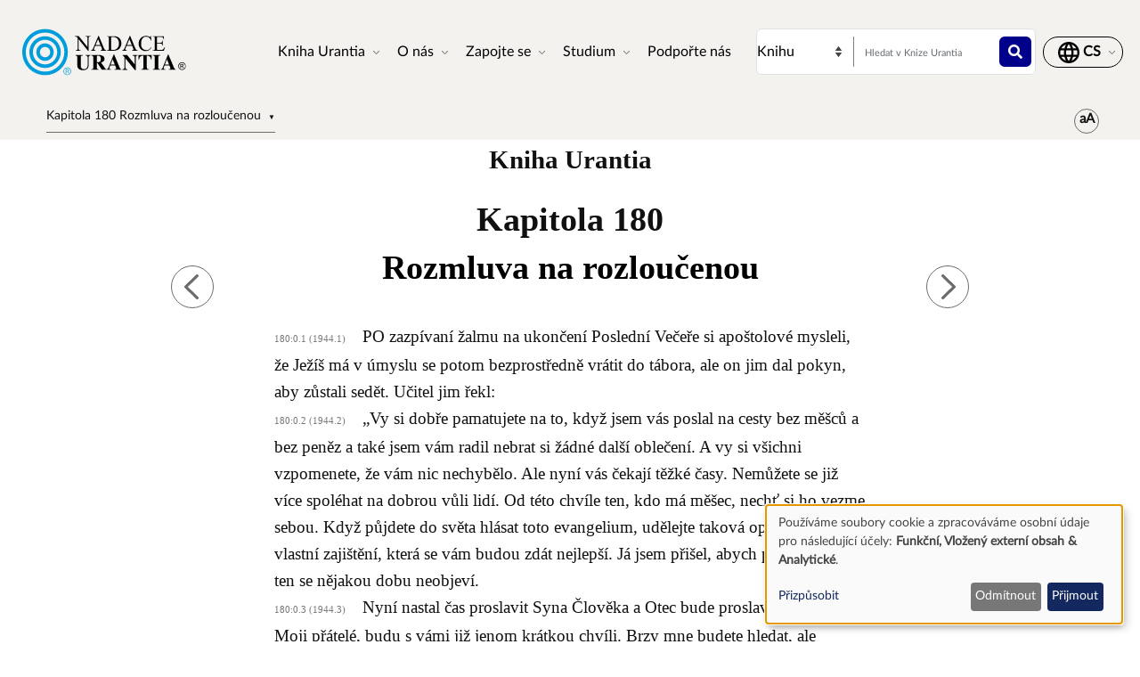

--- FILE ---
content_type: text/html; charset=UTF-8
request_url: https://www.urantia.org/cs/kniha-urantia/kapitola-180-rozmluva-na-rozloucenou
body_size: 25337
content:
<!DOCTYPE html>
<html lang="cs" dir="ltr" prefix="og: https://ogp.me/ns#">
  <head>
    <meta charset="utf-8" />
<meta name="description" content="Kniha UrantiaKapitola 180" />
<link rel="canonical" href="https://www.urantia.org/cs/kniha-urantia/kapitola-180-rozmluva-na-rozloucenou" />
<link rel="icon" href="/sites/default/files/site-logos/favicon/favicon.ico" />
<link rel="mask-icon" href="/sites/default/files/site-logos/favicon/safari-pinned-tab.svg" color="#5bbad5" />
<link rel="icon" sizes="16x16" href="/sites/default/files/site-logos/favicon/favicon-16x16.png" />
<link rel="icon" sizes="32x32" href="/sites/default/files/site-logos/favicon/favicon-32x32.png" />
<link rel="icon" sizes="192x192" href="/sites/default/files/site-logos/favicon/android-chrome-192x192.png" />
<link rel="apple-touch-icon" sizes="180x180" href="/sites/default/files/site-logos/favicon/apple-touch-icon.png" />
<link rel="apple-touch-icon-precomposed" sizes="180x180" href="/sites/default/files/site-logos/favicon/apple-touch-icon.png" />
<link rel="manifest" href="/sites/default/files/site-logos/favicon/site.webmanifest" crossorigin="use-credentials" />
<meta name="Generator" content="Drupal 10 (https://www.drupal.org)" />
<meta name="MobileOptimized" content="width" />
<meta name="HandheldFriendly" content="true" />
<meta name="viewport" content="width=device-width, initial-scale=1, shrink-to-fit=no" />
<meta http-equiv="x-ua-compatible" content="ie=edge" />
<link rel="alternate" hreflang="en" href="https://www.urantia.org/urantia-book-standardized/paper-180-farewell-discourse" />
<link rel="alternate" hreflang="ar" href="https://www.urantia.org/ar/kitb-ywrnshy/180-wrq-khtb-lwd" />
<link rel="alternate" hreflang="bg" href="https://www.urantia.org/bg/knigata-urantiya/dokument-180-proshchalnata-rech" />
<link rel="alternate" hreflang="zh-hans" href="https://www.urantia.org/zh-hans/urantia-book/paper-180" />
<link rel="alternate" hreflang="cs" href="https://www.urantia.org/cs/kniha-urantia/kapitola-180-rozmluva-na-rozloucenou" />
<link rel="alternate" hreflang="da" href="https://www.urantia.org/da/urantia-bogen/kapitel-180-afskedstalen" />
<link rel="alternate" hreflang="nl" href="https://www.urantia.org/nl/het-urantia-boek/verhandeling-180-de-afscheidsrede" />
<link rel="alternate" hreflang="et" href="https://www.urantia.org/et/urantia-raamat/180-kiri-huvastijatujutlus" />
<link rel="alternate" hreflang="fa" href="https://www.urantia.org/fa/khtb-ywrnshy/mqlhy-180-gftman-khdahafzy" />
<link rel="alternate" hreflang="fi" href="https://www.urantia.org/fi/urantia-kirja/luku-180-jaahyvaispuhe" />
<link rel="alternate" hreflang="fr" href="https://www.urantia.org/fr/le-livre-d-urantia/fascicule-180-le-discours-d-adieu" />
<link rel="alternate" hreflang="de" href="https://www.urantia.org/de/das-urantia-buch/schrift-180-die-abschiedsrede" />
<link rel="alternate" hreflang="el" href="https://www.urantia.org/el/vivlio-tis-oyrantia/eggrafo-180-i-apohairetistiria-omilia" />
<link rel="alternate" hreflang="he" href="https://www.urantia.org/he/hspr-shl-vrntyh/msmk-180-drsht-hprydh" />
<link rel="alternate" hreflang="hu" href="https://www.urantia.org/hu/az-urantia-konyv/180-iras-bucsubeszed" />
<link rel="alternate" hreflang="id" href="https://www.urantia.org/id/buku-urantia/makalah-180-ceramah-perpisahan" />
<link rel="alternate" hreflang="it" href="https://www.urantia.org/it/il-libro-di-urantia/fascicolo-180-il-discorso-di-addio" />
<link rel="alternate" hreflang="ja" href="https://www.urantia.org/ja/uranteiabutuku/lun-wen-180-song-bie-noxun-hua" />
<link rel="alternate" hreflang="ko" href="https://www.urantia.org/ko/yuransia-seo/je-180-pyeonjagbyeolyi-malsseum" />
<link rel="alternate" hreflang="lt" href="https://www.urantia.org/lt/urantijos-knyga/180-dokumentas-atsisveikinimo-kalba" />
<link rel="alternate" hreflang="pl" href="https://www.urantia.org/pl/ksiega-urantii/przekaz-180-mowa-pozegnalna" />
<link rel="alternate" hreflang="pt" href="https://www.urantia.org/pt/o-livro-de-urantia/documento-180-o-discurso-despedida" />
<link rel="alternate" hreflang="ro" href="https://www.urantia.org/ro/cartea-urantia/capitolul-180-discursul-de-adio" />
<link rel="alternate" hreflang="ru" href="https://www.urantia.org/ru/kniga-urantii/dokument-180-proshchalnaya-rech" />
<link rel="alternate" hreflang="es" href="https://www.urantia.org/es/el-libro-urantia/documento-180-el-discurso-de-despedida" />
<link rel="alternate" hreflang="es-eur" href="https://www.urantia.org/es-eur/el-libro-de-urantia-europea/documento-180-el-discurso-de-despedida" />
<link rel="alternate" hreflang="es-int" href="https://www.urantia.org/es-int/el-libro-de-urantia-internacional/documento-180-el-discurso-de-despedida" />
<link rel="alternate" hreflang="sv" href="https://www.urantia.org/sv/urantiaboken/kapitel-180-avskedstalet" />
<link rel="alternate" hreflang="tr" href="https://www.urantia.org/tr/urantianin-kitabi/180-makale-elveda-konusmasi" />
<link rel="prev" href="/cs/kniha-urantia/kapitola-179-posledni-vecere" />
<link rel="up" href="/cs/kniha-urantia/dil-iv-zivot-uceni-jezise" />
<link rel="next" href="/cs/kniha-urantia/kapitola-181-posledni-napomenuti-varovani" />

    <title>Kapitola 180 Rozmluva na rozloučenou | Kniha Urantia | Nadace Urantia</title>
    <link rel="stylesheet" media="all" href="/sites/default/files/css/css_IExUTAJiJJC7ntQClHNHFJFs8V0NPgJwm6781In86rI.css?delta=0&amp;language=cs&amp;theme=urantia&amp;include=[base64]" />
<link rel="stylesheet" media="all" href="/sites/default/files/css/css_ShvN_W9pts0yCWSbj7Tb_tr19k18dgdd97wF983izT4.css?delta=1&amp;language=cs&amp;theme=urantia&amp;include=[base64]" />
<link rel="stylesheet" media="all" href="//use.fontawesome.com/releases/v5.13.0/css/all.css" />
<link rel="stylesheet" media="all" href="/sites/default/files/css/css_rOwTEB8Ny237MT0O9IAMMu_iv5nLk7xF5oS51SgfJI4.css?delta=3&amp;language=cs&amp;theme=urantia&amp;include=[base64]" />

    <script type="application/json" data-drupal-selector="drupal-settings-json">{"path":{"baseUrl":"\/","pathPrefix":"cs\/","currentPath":"node\/206","currentPathIsAdmin":false,"isFront":false,"currentLanguage":"cs"},"pluralDelimiter":"\u0003","suppressDeprecationErrors":true,"ajaxPageState":{"libraries":"[base64]","theme":"urantia","theme_token":null},"ajaxTrustedUrl":{"\/cs\/search\/node":true},"gtag":{"tagId":"","consentMode":true,"otherIds":[],"events":[],"additionalConfigInfo":[]},"gtm":{"tagId":null,"settings":{"data_layer":"dataLayer","include_classes":false,"allowlist_classes":"","blocklist_classes":"","include_environment":false,"environment_id":"","environment_token":""},"tagIds":["GTM-WXKH457"]},"responsive_menu":{"position":"right","theme":"theme-light","pagedim":"pagedim","modifyViewport":true,"use_bootstrap":true,"breakpoint":"all and (min-width: 768px)","drag":false,"superfish":{"active":true,"delay":300,"speed":100,"speedOut":100},"mediaQuery":"all and (min-width: 768px)","custom":{"options":{"navbar":{"add":true,"title":"Menu"}},"config":{"classNames":{"selected":"my-custom-menu--active-trail"}}}},"klaro":{"config":{"elementId":"klaro","storageMethod":"cookie","cookieName":"klaro","cookieExpiresAfterDays":180,"cookieDomain":"","groupByPurpose":false,"acceptAll":false,"hideDeclineAll":false,"hideLearnMore":false,"learnMoreAsButton":false,"additionalClass":" hide-consent-dialog-title klaro-theme-urantia","htmlTexts":false,"autoFocus":true,"privacyPolicy":"\/privacy-policy","lang":"cs","services":[{"name":"cms","default":true,"title":"Funk\u010dn\u00ed","description":"Ukl\u00e1d\u00e1 data (nap\u0159. cookie pro u\u017eivatelskou relaci) do va\u0161eho prohl\u00ed\u017ee\u010de (nutn\u00e9 pro pou\u017e\u00edv\u00e1n\u00ed tohoto webu).","purposes":["cms"],"callbackCode":"","cookies":[["^[SESS|SSESS]","",""]],"required":true,"optOut":false,"onlyOnce":false,"contextualConsentOnly":false,"contextualConsentText":"","wrapperIdentifier":[],"translations":{"cs":{"title":"Funk\u010dn\u00ed"}}},{"name":"klaro","default":true,"title":"Spr\u00e1vce souhlasu","description":"Klaro! Spr\u00e1vce cookies a souhlasu ukl\u00e1d\u00e1 v\u00e1\u0161 stav souhlasu do prohl\u00ed\u017ee\u010de.","purposes":["cms"],"callbackCode":"","cookies":[["klaro","",""]],"required":true,"optOut":false,"onlyOnce":false,"contextualConsentOnly":false,"contextualConsentText":"","wrapperIdentifier":[],"translations":{"cs":{"title":"Spr\u00e1vce souhlasu"}}},{"name":"youtube","default":true,"title":"YouTube","description":"YouTube je online platforma pro sd\u00edlen\u00ed vide\u00ed vlastn\u011bn\u00e1 spole\u010dnost\u00ed Google.","purposes":["external_content"],"callbackCode":"","cookies":[],"required":false,"optOut":false,"onlyOnce":false,"contextualConsentOnly":false,"contextualConsentText":"","wrapperIdentifier":[],"translations":{"cs":{"title":"YouTube"}}},{"name":"ga","default":true,"title":"Google Analytics","description":"Sleduje online n\u00e1v\u0161t\u011bvy webu jako slu\u017ebu.","purposes":["analytics"],"callbackCode":"if (typeof gtag === \u0027function\u0027) {\r\n   gtag(\u0027consent\u0027, \u0027update\u0027, {\r\n      \u0027analytics_storage\u0027: consent ? \u0027granted\u0027 : \u0027denied\u0027,\r\n      \u0027ad_storage\u0027: consent ? \u0027granted\u0027 : \u0027denied\u0027,\r\n      \u0027ad_personalization\u0027: consent ? \u0027granted\u0027 : \u0027denied\u0027,\r\n      \u0027ad_user_data\u0027: consent ? \u0027granted\u0027 : \u0027denied\u0027,\r\n   });\r\n}","cookies":[["^_ga(_.*)?","",""],["^_gid","",""],["^IDE","",""]],"required":false,"optOut":false,"onlyOnce":false,"contextualConsentOnly":false,"contextualConsentText":"","wrapperIdentifier":[],"translations":{"cs":{"title":"Google Analytics"}}}],"translations":{"cs":{"consentModal":{"title":"Pou\u017eit\u00ed osobn\u00edch \u00fadaj\u016f a soubor\u016f cookie","description":"Vyberte pros\u00edm slu\u017eby a aplikace t\u0159et\u00edch stran, kter\u00e9 bychom cht\u011bli pou\u017e\u00edvat.","privacyPolicy":{"name":"z\u00e1sady ochrany osobn\u00edch \u00fadaj\u016f","text":"Chcete-li se dozv\u011bd\u011bt v\u00edce, p\u0159e\u010dt\u011bte si na\u0161e {privacyPolicy}."}},"consentNotice":{"title":"Pou\u017eit\u00ed osobn\u00edch \u00fadaj\u016f a soubor\u016f cookie","changeDescription":"There were changes since your last visit, please update your consent.","description":"Pou\u017e\u00edv\u00e1me soubory cookie a zpracov\u00e1v\u00e1me osobn\u00ed \u00fadaje pro n\u00e1sleduj\u00edc\u00ed \u00fa\u010dely: {purposes}.\r\n","learnMore":"P\u0159izp\u016fsobit","privacyPolicy":{"name":"z\u00e1sady ochrany osobn\u00edch \u00fadaj\u016f"}},"ok":"P\u0159ijmout","save":"Ulo\u017eit","decline":"Odm\u00edtnout","close":"Zav\u0159\u00edt","acceptAll":"P\u0159ijmout v\u0161e","acceptSelected":"P\u0159ijmout vybran\u00e9","service":{"disableAll":{"title":"Zapnout\/vypnout v\u0161echny slu\u017eby","description":"Pou\u017eijte tento p\u0159ep\u00edna\u010d pro zapnut\u00ed nebo vypnut\u00ed v\u0161ech slu\u017eeb."},"optOut":{"title":"(opt-out)","description":"This service is loaded by default (opt-out possible)."},"required":{"title":"(v\u017edy vy\u017eadov\u00e1no)","description":"This service is always required."},"purposes":"Purposes","purpose":"\u00da\u010del"},"contextualConsent":{"acceptAlways":"V\u017edy","acceptOnce":"Ano (tentokr\u00e1t)","description":"Load external content supplied by {title}?"},"poweredBy":"Poh\u00e1n\u011bno Klaro!","purposeItem":{"service":"Service","services":"Services"},"privacyPolicy":{"name":"z\u00e1sady ochrany osobn\u00edch \u00fadaj\u016f","text":"Chcete-li se dozv\u011bd\u011bt v\u00edce, p\u0159e\u010dt\u011bte si na\u0161e {privacyPolicy}."},"purposes":{"cms":{"title":"Funk\u010dn\u00ed","description":""},"advertising":{"title":"Reklama a marketing","description":""},"analytics":{"title":"Analytick\u00e9","description":""},"livechat":{"title":"Live chat","description":""},"security":{"title":"Bezpe\u010dnost","description":""},"styling":{"title":"Stylov\u00e1n\u00ed","description":""},"external_content":{"title":"Vlo\u017een\u00fd extern\u00ed obsah","description":""}}}},"showNoticeTitle":true,"styling":{"theme":["light"]}},"dialog_mode":"notice","show_toggle_button":false,"toggle_button_icon":null,"show_close_button":false,"exclude_urls":[],"disable_urls":[]},"block_ajax":{"config":{"type":"GET","timeout":"60000","async":true,"cache":true,"dataType":"json"},"blocks":{"urantia_custombooknavigation":{"id":"custom_book_navigation","label":"Custom book navigation","label_display":"0","provider":"custom_book_block","block_mode":"all pages","target_book":"17","start_level":"1","max_levels":"0","always_expand":1,"block_ajax":{"is_ajax":1,"max_age":"0","show_spinner":1,"placeholder":"Loading...","ajax_defaults":{"method":"GET","timeout":"60000","others":{"async":"async","cache":"cache"}}}}}},"user":{"uid":0,"permissionsHash":"b89483aea1183f28c3d8feeab677d81a2f16338de296cf839b7407647ddac358"}}</script>
<script src="/sites/default/files/js/js_cAHE9zqdX8aC7hjY7ChV1jp7cAKBubeqRwW4iaLOp8w.js?scope=header&amp;delta=0&amp;language=cs&amp;theme=urantia&amp;include=[base64]"></script>
<script src="/modules/contrib/google_tag/js/gtag.js?t7fo4w"></script>
<script src="/modules/contrib/google_tag/js/gtm.js?t7fo4w"></script>
<script src="/libraries/klaro/dist/klaro-no-translations-no-css.js?t7fo4w" defer id="klaro-js"></script>

  </head>
  <body id="bootstrap-overrides"  class="layout-no-sidebars page-node-206 path-node node--type-book">
    <a href="#main-content" class="visually-hidden-focusable">
      Přejít k hlavnímu obsahu
    </a>
    <noscript><iframe src="https://www.googletagmanager.com/ns.html?id=GTM-WXKH457"
                  height="0" width="0" style="display:none;visibility:hidden"></iframe></noscript>

      <div class="dialog-off-canvas-main-canvas" data-off-canvas-main-canvas>
    
<div id="page-wrapper">
  <div id="page">
    <header id="header" class="header" role="banner" aria-label="Site header">
      
        
  <div class="container-fluid p-3 px-4">
    <div class="row align-items-center">
      <div class="col-8 col-sm-9 col-md-3 col-lg-2 col-xl-2 order-1 order-sm-1 order-md-1 order-lg-1 order-xl-1 my-3">
            <a href="/cs" title="Domů" rel="home" class="navbar-brand">
          <img src="/sites/default/files/site-logos/czech-logo.svg" alt="Domů" class="img-fluid d-inline-block align-top site-logo-img" />
        <span class="ml-2 d-none d-md-inline"></span>
  </a>


      </div>
      <div class="col-2 col-sm-1 col-md-1 col-lg-6 col-xl-6 order-3 order-sm-3 order-md-4 order-lg-2 order-xl-2 d-flex justify-content-end text-nowrap d-print-none">
        <nav  class="navbar navbar-dark bg-primary navbar-expand-lg" id="navbar-main">
                                <button class="navbar-toggler navbar-toggler-right" type="button" data-toggle="collapse" data-target="#CollapsingNavbar" aria-controls="CollapsingNavbar" aria-expanded="false" aria-label="Toggle navigation">
              <span class="navbar-toggler-icon"></span>
            </button>
            <div class="collapse navbar-collapse" id="CollapsingNavbar">
                <div id="block-urantia-horizontalmenu" class="block block-responsive-menu block-responsive-menu-horizontal-menu">
  
    
      <div class="content">
      <nav class="responsive-menu-block-wrapper">
  
              <ul id="horizontal-menu" class="horizontal-menu">
                    <li class="menu-item menu-item--expanded">
        <span data-icon-position="before">Kniha Urantia</span>
                                <ul class="menu sub-nav">
                    <li class="menu-item">
        <a href="/cs/kniha-urantia/prectete-si-kniha-urantia-online" data-drupal-link-system-path="node/255">Číst</a>
              </li>
                <li class="menu-item">
        <a href="/cs/kniha-urantia/stahnout-text-knihy-urantia" data-drupal-link-system-path="node/304">Stáhnout</a>
              </li>
                <li class="menu-item">
        <a href="/cs/node/301" data-drupal-link-system-path="node/301">Poslouchat</a>
              </li>
                <li class="menu-item">
        <a href="/cs/learn-about-urantia-book" data-drupal-link-system-path="node/307">Introdukce</a>
              </li>
                <li class="menu-item">
        <a href="/cs/MultiLanguageBook" data-drupal-link-system-path="node/259">Vícejazyčná kniha</a>
              </li>
                <li class="menu-item">
        <a href="/cs/kniha-urantia/nakup" data-drupal-link-system-path="node/305">Nákup</a>
              </li>
        </ul>
  
              </li>
                <li class="menu-item menu-item--expanded">
        <span data-icon-position="before">O nás</span>
                                <ul class="menu sub-nav">
                    <li class="menu-item">
        <a href="/cs/o-nas/kdo-jsme" data-drupal-link-system-path="node/261">Kdo jsme</a>
              </li>
                <li class="menu-item">
        <a href="/cs/o-nas/co-delame" data-drupal-link-system-path="node/262">Co děláme</a>
              </li>
                <li class="menu-item">
        <a href="/cs/node/298" data-drupal-link-system-path="node/298">Zprávy</a>
              </li>
                <li class="menu-item">
        <a href="/cs/node/2058" data-drupal-link-system-path="node/2058">Výroční zpráva</a>
              </li>
        </ul>
  
              </li>
                <li class="menu-item menu-item--expanded">
        <span data-icon-position="before">Zapojte se</span>
                                <ul class="menu sub-nav">
                    <li class="menu-item">
        <a href="/cs/zapojte-se/spojte-se-s-ctenari" data-drupal-link-system-path="node/264">Spojte se s čtenáři</a>
              </li>
                <li class="menu-item">
        <a href="/cs/udalosti" data-drupal-link-system-path="node/265">Události</a>
              </li>
                <li class="menu-item">
        <a href="/cs/kontaktujte-nas" data-drupal-link-system-path="node/245">Kontaktujte nás</a>
              </li>
        </ul>
  
              </li>
                <li class="menu-item menu-item--expanded">
        <span data-icon-position="before">Studium</span>
                                <ul class="menu sub-nav">
                    <li class="menu-item">
        <a href="/cs/node/267" data-drupal-link-system-path="node/267">Online škola</a>
              </li>
                <li class="menu-item">
        <a href="/cs/node/268" data-drupal-link-system-path="node/268">Studijní materiály</a>
              </li>
                <li class="menu-item">
        <a href="/cs/node/269" data-drupal-link-system-path="node/269">Semináře a prezentace</a>
              </li>
                <li class="menu-item">
        <a href="https://library.urantia.org/" data-icon-position="before">Knihovna překladů</a>
              </li>
        </ul>
  
              </li>
                <li class="menu-item">
        <a href="/cs/node/300" data-drupal-link-system-path="node/300">Podpořte nás</a>
              </li>
        </ul>
  


</nav>



    </div>
  </div>


            </div>
                                      </nav>
      </div>
      <div class="col-12 col-sm-12 col-md-6 col-lg-3 col-xl-3 order-3 order-sm-3 order-md-2 order-lg-3 order-xl-3 px-0 d-print-none">
        <div class="row search-row py-2 flex-nowrap col-12 m-0">
          <select id="searchType" class="col-4 px-0 invisible">
            <option value="book">Knihu</option>
            <option value="website">Webovou stránku</option>
          </select>
          <div class="website-search-form hidden col-8">
              <section class="row region region-header-form">
    <div class="search-block-form block block-search block-search-form-block" data-drupal-selector="search-block-form" id="block-urantia-search-form-wide" role="search">
  
    
    <div class="content container-inline">
        <div class="content container-inline">
      <form action="/cs/search/node" method="get" id="search-block-form" accept-charset="UTF-8" class="search-form search-block-form form-row">
  




        
  <div class="js-form-item js-form-type-search form-type-search js-form-item-keys form-item-keys form-no-label mb-3">
          <label for="edit-keys" class="visually-hidden">Předložit</label>
                    <input title="Enter the terms you wish to search for." placeholder="Hledat na této webové stránce" data-drupal-selector="edit-keys" type="search" id="edit-keys" name="keys" value="" size="15" maxlength="128" class="form-search form-control" />

                      </div>
<div data-drupal-selector="edit-actions" class="form-actions js-form-wrapper form-wrapper mb-3" id="edit-actions"><button data-drupal-selector="edit-submit" type="submit" id="edit-submit" value="" class="button js-form-submit form-submit btn btn-primary"></button>
</div>

</form>

    </div>
  
  </div>
</div>

  </section>

          </div>
          <div class="uranita-external hidden col-8 px-1">
            <form action="/cs/strucny-popis-knihy-urantia/cauta" method="GET" id="book-search-form" class="search-form uranita-external">
              <div class="form-item">
                <input type="text" class="input-text empty form-search form-control" value="" size="15" name="keys" id="hdr-book" placeholder="Hledat v Knize Urantia">
                <button data-drupal-selector="book-submit" type="submit" id="book-submit" value="" class="button js-form-submit form-submit btn btn-primary"></button>
              </div>
            </form>
          </div>
        </div>
      </div>
      <div class="col-2 col-sm-2 col-md-2 col-lg-1 col-xl-1 order-2 order-sm-2 order-md-3 order-lg-4 order-xl-4 text-nowrap d-print-none">
          <section class="row region region-secondary-menu">
    <nav role="navigation" aria-labelledby="block-urantia-actionmenu-menu" id="block-urantia-actionmenu" class="block block-menu navigation menu--action-menu">
            
  <h2 class="visually-hidden" id="block-urantia-actionmenu-menu">Action Menu</h2>
  

        
              <ul class="clearfix nav justify-content-center">
                    <li class="nav-item p-0 d-flex align-items-center">
                <span data-icon-position="before" class="nav-link">  <svg class="micon uranita-icon-set-Language" aria-hidden="true"><use xlink:href="https://www.urantia.org/sites/default/files/micon/uranita-icon-set/symbol-defs.svg#uranita-icon-set-Language"></use></svg>

  <span  class="icon-label">
    &nbsp;
  </span>
</span>
              </li>
        </ul>
  


  </nav>

  </section>

      </div>
    </div>
  </div>

  <div class="header-book d-print-none">
    <div class="container">
      <div class="row">
        <div class="col-md-12">
            <section class="row region region-header-book">
    <div class="block-ajax">
  
  <div class="block-ajax-placeholder"
       data-block-ajax-id="urantia_custombooknavigation"
       data-block-ajax-plugin-id="custom_book_navigation"
       data-block-ajax-provider="custom_book_block"
       data-block-ajax-placeholder="Loading..."
       data-block-ajax-show-spinner="1">
      </div>
</div>
<div id="block-urantia-audiostreaming" class="block block-urantia-book block-audio-streaming">
  
    
      <div class="content">
      
    </div>
  </div>
<div id="block-urantia-textsizetoggleparagraphnumber" class="block block-urantia-book block-text-size-and-toggle-paragraph-number">
  
    
      <div class="content">
      
<div class="block block-">
  <div class="text-size-toggle-paragraph-number-outer-wrapper">
    <div class="text-size-crontrols-toggle" type="button" data-bs-toggle="collapse" data-bs-target="#toggleParagraphNumbersWrapper" aria-expanded=false aria-controls="toggleParagraphNumbersWrapper">
      <span class="icon-text-size"></span>
    </div>
    <div id="toggleParagraphNumbersWrapper" class="text-size-toggle-paragraph-number-wrapper collapse">
      <div class="text-size-toggles">
        <span class="text-small-toggle"></span>
        <span class="text-regular-toggle active"></span>
        <span class="text-large-toggle"></span>
      </div>
      <div class="toggle-paragraph-numbers-wrapper">
        <label class="switch">
          <input type="checkbox" checked="checked">
          <span class="slider round"></span>
        </label>
        <span class="switch-label">
          Čísla odstavce
        </span>
      </div>
    </div>
  </div>
</div>

    </div>
  </div>

  </section>

        </div>
      </div>
    </div>
  </div>

  <div class="header-audiobook d-print-none">
    <div class="container-fluid bg-dark text-white">
      
    </div>
  </div>

    </header>
          <div class="highlighted">
        <aside class="container-fluid section clearfix" role="complementary">
            <div data-drupal-messages-fallback class="hidden"></div>


        </aside>
      </div>
            <div id="main-wrapper" class="layout-main-wrapper clearfix">
              <div id="main" class="p-0 container-fluid">
          
          <div class="row mx-0 row-offcanvas row-offcanvas-left clearfix">
              <main class="main-content col" id="content" role="main">
                <section class="section">
                  <a href="#main-content" id="main-content" tabindex="-1"></a>
                    
<section  class="region-wrapper-content full-width" style="">
			                <div id="block-urantia-page-title" class="block block-core block-page-title-block">
  
    
      <div class="content">
      
  <h1 class="title"><span class="field field--name-title field--type-string field--label-hidden">Kapitola 180 Rozmluva na rozloučenou</span>
</h1>


    </div>
  </div>
<div id="block-urantia-content" class="block block-system block-system-main-block">
  
    
      <div class="content">
      
<div data-history-node-id="206" class="node node--type-book node--view-mode-full ds-1col clearfix">

  

  <div class="container">
    
            <div class="clearfix text-formatted field field--name-body field--type-text-with-summary field--label-hidden field__item">    <div class="bookRead">
      <p class="title" data-tin="UF-CZE-001-2019-1.5">Kniha Urantia</p><p class="paper">Kapitola 180</p><h1 id="U180_0_0" class="pap" data-paper-number="180" data-paper-section="0" data-paper-paragraph="0" data-page-number="1944" data-page-paragraph="1" data-text-type="0">Rozmluva na rozloučenou</h1><p id="U180_0_1" class="ub-btn" data-paper-number="180" data-paper-section="0" data-paper-paragraph="1" data-page-number="1944" data-page-paragraph="1" data-text-type="2"><small>180:0.1 (1944.1) </small>PO zazpívaní žalmu na ukončení Poslední Večeře si apoštolové mysleli, že Ježíš má v úmyslu se potom bezprostředně vrátit do tábora, ale on jim dal pokyn, aby zůstali sedět. Učitel jim řekl:</p><p id="U180_0_2" class="ub-btn" data-paper-number="180" data-paper-section="0" data-paper-paragraph="2" data-page-number="1944" data-page-paragraph="2" data-text-type="2"><small>180:0.2 (1944.2) </small>„Vy si dobře pamatujete na to, když jsem vás poslal na cesty bez měšců a bez peněz a také jsem vám radil nebrat si žádné další oblečení. A vy si všichni vzpomenete, že vám nic nechybělo. Ale nyní vás čekají těžké časy. Nemůžete se již více spoléhat na dobrou vůli lidí. Od této chvíle ten, kdo má měšec, nechť si ho vezme sebou. Když půjdete do světa hlásat toto evangelium, udělejte taková opatření pro vlastní zajištění, která se vám budou zdát nejlepší. Já jsem přišel, abych přinesl mír, ale ten se nějakou dobu neobjeví.</p><p id="U180_0_3" class="ub-btn" data-paper-number="180" data-paper-section="0" data-paper-paragraph="3" data-page-number="1944" data-page-paragraph="3" data-text-type="2"><small>180:0.3 (1944.3) </small>Nyní nastal čas proslavit Syna Člověka a Otec bude proslaven ve mně. Moji přátelé, budu s vámi již jenom krátkou chvíli. Brzy mne budete hledat, ale nenaleznete mne, poněvadž odcházím tam, kam vy ještě nemůžete přijít. Ale, až dokončíte svoji práci na zemi, tak, jako já jsem dokončil svoji, potom přijdete za mnou, stejně jako já se nyní připravuji odejít za mým Otcem. Již velmi brzy vás opustím a na zemi mne již více neuvidíte, ale uvidíte mne v budoucím věku, když vystoupíte do království, které mně dal můj Otec.“</p><h2 id="U180_1_0" class="sec" data-paper-number="180" data-paper-section="1" data-paper-paragraph="0" data-page-number="1944" data-page-paragraph="4" data-text-type="1">1. Nové přikázání</h2><p id="U180_1_1" class="ub-btn" data-paper-number="180" data-paper-section="1" data-paper-paragraph="1" data-page-number="1944" data-page-paragraph="4" data-text-type="2"><small>180:1.1 (1944.4) </small>Po krátké neformální debatě Ježíš vstal a řekl: „Když jsem vám přednesl podobenství, znázorňující, jak byste měli ochotně sloužit jeden druhému, řekl jsem, že vám chci dát nové přikázání; a chci to udělat nyní, poněvadž vás brzy opustím. Vy dobře znáte přikázání, které vám přikazuje milovat jeden druhého; abyste milovali svého bližního jako sami sebe. Ale já nejsem úplně spokojen ani s takovou upřímnou oddaností ze strany mých dětí. Chtěl bych, aby vaše činy byly naplněny ještě větší láskou v království věřícího bratrstva. A proto vám dám toto nové přikázání: milujte jeden druhého tak, jako já jsem miloval vás. A takto všichni lidé budou vědět, že jste mými učedníky, jestli budete milovat jeden druhého takovou láskou.</p><p id="U180_1_2" class="ub-btn" data-paper-number="180" data-paper-section="1" data-paper-paragraph="2" data-page-number="1944" data-page-paragraph="5" data-text-type="2"><small>180:1.2 (1944.5) </small>Když vám dávám toto nové přikázání, nevkládám tím na vás žádné nové břemeno; spíše vám dávám novou radost a možnost prožít nové štěstí─poznat potěšení z poskytnutí lásky vašeho srdce jiným lidem. Přestože budu brzy snášet vnější muka, poznám nejvyšší radost z poskytnutí celé mé lásky vám a vašim smrtelným bratrům.</p><p id="U180_1_3" class="ub-btn" data-paper-number="180" data-paper-section="1" data-paper-paragraph="3" data-page-number="1944" data-page-paragraph="6" data-text-type="2"><small>180:1.3 (1944.6) </small>Vybízením vás milovat jeden druhého, jako já jsem miloval vás, vám ukazuji nejvyšší míru opravdové lásky, protože není větší lásky, než ta, při které je člověk připraven dát za své přátele svůj život. A vy jste moji přátelé; a zůstanete mými přáteli, jestli jste ovšem ochotni dělat to, čemu jsem vás naučil. Nazýváte mne Pánem, ale já vás nenazývám služebníky. Jestli budete jenom milovat jeden druhého tak, jako já miluji vás, budete mými přáteli a já vám vždy budu říkat to, co mně sdělí Otec.</p><p id="U180_1_4" class="btl" data-paper-number="180" data-paper-section="1" data-paper-paragraph="4" data-page-number="1945" data-page-paragraph="1" data-text-type="4"><small>180:1.4 (1945.1) </small>Nejenom vy jste si vybrali mne, ale já jsem si také vybral vás a nařídil vám jít do světa a poskytovat plody láskyplné služby svým bratrům tak, jako já jsem žil mezi vámi a odhalil vám Otce. Otec i já budeme pracovat s vámi a vy poznáte božské naplnění radosti, jestli se jenom budete řídit mým přikázáním milovat jeden druhého tak, jako já jsem miloval vás.“</p><p id="U180_1_5" class="ub-btn" data-paper-number="180" data-paper-section="1" data-paper-paragraph="5" data-page-number="1945" data-page-paragraph="2" data-text-type="2"><small>180:1.5 (1945.2) </small>Jestli chcete sdílet radost Učitele, musíte sdílet jeho lásku. A sdílet jeho lásku znamená, že jste sdíleli jeho službu. Takové poznání lásky vás neosvobodí od těžkostí tohoto světa; to nevytvoří nový svět, ale s určitostí to udělá starý svět novým.</p><p id="U180_1_6" class="ub-btn" data-paper-number="180" data-paper-section="1" data-paper-paragraph="6" data-page-number="1945" data-page-paragraph="3" data-text-type="2"><small>180:1.6 (1945.3) </small>Pamatujte si: Je to oddanost, ne oběť, co Ježíš požaduje. Vědomí oběti naznačuje nepřítomnost toho upřímného citu, který udělá z takové láskyplné služby nejvyšší radost. Idea <em>povinnosti</em> znamená úmysl sloužit, a proto takoví lidé nepociťují ohromné nadšení z toho, že vám dělají službu jako přítel příteli. Impuls přátelství přesahuje všechna rozhodnutí sloužit a služba přítele příteli se nikdy nemůže nazývat obětí. Učitel učil své apoštoly, že jsou syny Božími. Nazýval je bratry a teď, před svým odchodem, je nazývá přáteli.</p><h2 id="U180_2_0" class="sec" data-paper-number="180" data-paper-section="2" data-paper-paragraph="0" data-page-number="1945" data-page-paragraph="4" data-text-type="1">2. Vinná réva a ratolesti</h2><p id="U180_2_1" class="ub-btn" data-paper-number="180" data-paper-section="2" data-paper-paragraph="1" data-page-number="1945" data-page-paragraph="4" data-text-type="2"><small>180:2.1 (1945.4) </small>Potom Ježíš opět povstal a pokračoval v učení svých apoštolů: „Já jsem pravá vinná réva a můj Otec je vinař. Já jsem vinný kmen a vy jste ratolesti. A můj Otec po mně požaduje jenom to, abyste dávali mnoho plodů. Réva se prořezává jenom pro to, aby se zvýšila úrodnost jejích ratolestí. Každou moji ratolest, která nenese ovoce, Otec odřeže. Každou ratolest, která nese plody, Otec očistí, aby mohla nést ještě více plodů. Vy jste již očištěni mým slovem, ale musíte pokračovat, abyste zůstali čistými. Musíte pobývat ve mně a já ve vás; ratolest odumře, jestli je oddělena od révy. Jako ratolest nemůže nést plody sama od sebe, nezůstane-li v révě, tak ani vy nemůžete přinášet plody láskyplné služby, nezůstane-li ve mně. Pamatujte si: Já jsem pravá vinná réva a vy jste živé ratolesti. Ten, kdo žije ve mně a já jsem v něm, přinese mnoho plodů ducha a pozná nejvyšší radost z poskytování této duchovní úrody. Jestli udržíte toto živé duchovní spojení se mnou, tak přinesete hojnost plodů. Jestli zůstanete ve mně a má slova zůstanou ve vás, budete schopni se mnou volně rozmlouvat a potom vás může můj živý duch tak naplnit, že budete moci požádat o všechno, co si přeje můj duch a udělat to všechno s přesvědčením, že Otec vyhoví naší prosbě. Otec bude oslaven tehdy, když réva má hodně živých ratolestí a když každá ratolest přináší hodně plodů. A když svět uvidí tyto plody, které přinášejí ratolesti─mé přátele, kteří milují jeden druhého tak, jako já jsem miloval je─všichni lidé budou vědět, že vy jste opravdu moji učedníci.</p><p id="U180_2_2" class="ub-btn" data-paper-number="180" data-paper-section="2" data-paper-paragraph="2" data-page-number="1945" data-page-paragraph="5" data-text-type="2"><small>180:2.2 (1945.5) </small>Jak Otec miloval a miluje mne, tak i já jsem miloval a miluji vás. Žijte v mé lásce, jako já žiji v lásce Otce. Jestli budete konat tak, jak jsem vás učil, budete pobývat v mé lásce, stejně, jako já jsem dodržel slovo Otce a navždy pobývám v jeho lásce.“</p><p id="U180_2_3" class="ub-btn" data-paper-number="180" data-paper-section="2" data-paper-paragraph="3" data-page-number="1946" data-page-paragraph="1" data-text-type="2"><small>180:2.3 (1946.1) </small>Židé již dávno učili, že Mesiáš bude „ratolestí, vyrůstající z vinné révy“ předků Davida a na památku tohoto starého učení zdobí vchod do Herodova chrámu velký emblém vinné révy a jejích ratolestí. Všichni apoštolové si na tyto věci vzpomněli, když v ten večer k nim Učitel promlouval v horním pokoji.</p><p id="U180_2_4" class="ub-btn" data-paper-number="180" data-paper-section="2" data-paper-paragraph="4" data-page-number="1946" data-page-paragraph="2" data-text-type="2"><small>180:2.4 (1946.2) </small>Ale pozdější chybný výklad toho, co Učitel myslel, když mluvil o modlitbě, vedl ke smutným následkům. Kolem učení Ježíše by nevznikly téměř žádné problémy, kdyby si jeho posluchači zapamatovali přesně jeho slova a ta by byla následně pravdivě zapsána. Ale tak, jak o tom bylo vytvořeno písemné svědectví, věřící časem začali považovat modlitbu ve jménu Ježíše za jakýsi druh nejvyššího kouzla a mysleli, že dostanou od Otce všechno, o co požádají. Po staletí upřímné duše rozbíjely svoji víru o toto úskalí. Jak dlouho to bude věřícím tohoto světa trvat, než pochopí, že modlitba není způsob dosažení svých cílů, ale spíše cesta převzít cíle Boha─získávání zkušenosti, jak rozpoznat a vykonávat vůli Otce? Absolutní pravdou je to, že když vaše vůle je opravdu srovnána s jeho vůlí, můžete požádat o cokoliv, co tyto spojené vůle pocítí a bude to splněno. A takové spojení vůlí je způsobeno Ježíšem a skrze něho, tak jako život vinné révy vtéká to živých ratolestí a skrze ně.</p><p id="U180_2_5" class="ub-btn" data-paper-number="180" data-paper-section="2" data-paper-paragraph="5" data-page-number="1946" data-page-paragraph="3" data-text-type="2"><small>180:2.5 (1946.3) </small>Když existuje toto živé spojení mezi božskostí a lidstvem a jestli lidstvo se bezmyšlenkovitě a nevědomě modlí za sobecké a marnivé cíle, je možná pouze jedna božská odpověď: větší a vzrůstající úroda plodů ducha na stoncích živých ratolestí. Když je ratolest vinného kmene živá, tak je na všechny prosby možná pouze jedna odpověď: zvýšená úroda hroznů. Ve skutečnosti ratolest existuje jenom za jediným účelem a může dělat pouze jedno: přinášet plody, dávat hrozny. Tak i opravdový věřící existuje jenom za účelem přinášení plodů ducha; milovat lidi tak, jak on je milován Bohem─a to znamená, že my bychom měli milovat jeden druhého tak, jak nás miloval Ježíš.</p><p id="U180_2_6" class="ub-btn" data-paper-number="180" data-paper-section="2" data-paper-paragraph="6" data-page-number="1946" data-page-paragraph="4" data-text-type="2"><small>180:2.6 (1946.4) </small>A když Otec položí na vinnou révu svoji výchovnou ruku, je to děláno z lásky, aby ratolesti mohli přinášet hodně plodů. A moudrý vinař odřezává pouze mrtvé a neplodné ratolesti.</p><p id="U180_2_7" class="ub-btn" data-paper-number="180" data-paper-section="2" data-paper-paragraph="7" data-page-number="1946" data-page-paragraph="5" data-text-type="2"><small>180:2.7 (1946.5) </small>Ježíš měl značné potíže přivést dokonce i své apoštoly k pochopení toho, že modlitba je činností v duchu narozených věřících v království, kde vládne duch.</p><h2 id="U180_3_0" class="sec" data-paper-number="180" data-paper-section="3" data-paper-paragraph="0" data-page-number="1946" data-page-paragraph="6" data-text-type="1">3. Nepřátelství světa</h2><p id="U180_3_1" class="ub-btn" data-paper-number="180" data-paper-section="3" data-paper-paragraph="1" data-page-number="1946" data-page-paragraph="6" data-text-type="2"><small>180:3.1 (1946.6) </small>Jedenáctka ještě nestačila dokončit svoji debatu o proslovu o vinné révě a ratolestech, když Učitel jim dal znamení, že k nim chce ještě promluvit a vědom si toho, že nezbývá mnoho času, řekl: „Až vás opustím, nenechejte se odradit nepřátelstvím světa. Neklesejte na mysli ani tehdy, když bázliví věřící se obrátí proti vám a spojí se s nepřáteli království. Jestli vás svět bude nenávidět, vzpomeňte si, že mě nenáviděl dříve než vás. Kdybyste náleželi světu, svět by miloval to, co je jeho, ale jelikož vy nenáležíte tomuto světu, tak proto vás svět odmítne milovat. Vy žijete na tomto světě, ale vaše životy nejsou životy tohoto světa. Já jsem si vás vybral na tomto světě, abyste představovali ducha jiného světa i na tomto světě, ze kterého jste byli vybráni. Ale vždy si pamatujte má slova, která jsem vám řekl: „Služebník není nad svého pána. Jestli se odvážili mne pronásledovat, budou pronásledovat i vás. Jestli má slova urážejí nevěřící, tak také vaše slova budou urážet bezbožníky. A to všechno vám budou dělat kvůli tomu, že nevěří ani ve mne, ani v Toho, který mne poslal; proto budete hodně trpět kvůli mému evangeliu. Ale když budete podstupovat tato utrpení, vzpomeňte si na to, že i já jsem také trpěl ještě dříve, než vy, kvůli tomuto evangeliu nebeského království.</p><p id="U180_3_2" class="ub-btn" data-paper-number="180" data-paper-section="3" data-paper-paragraph="2" data-page-number="1947" data-page-paragraph="1" data-text-type="2"><small>180:3.2 (1947.1) </small>Mnozí z těch, kteří vás budou napadat, nevědí o nebeském světle, ale to nelze říci o těch, kteří nás nyní pronásledují. Kdybychom je neučili pravdě, mohli by udělat mnoho zvláštních věcí a nebyli by odsouzeni, ale teď, jelikož vědí o světle a rozhodli se ho zavrhnout, nemohou žádným způsobem omluvit svůj postoj. Kdo nenávidí mne, nenávidí i mého Otce. Jinak to být nemůže; světlo, které spasí toho, kdo ho přijal, může jenom odsoudit toho, kdo ho vědomě odmítl. A co jsem udělal těmto lidem, aby mě nenáviděli takovou nesmírnou nenávistí? Nic, kromě toho, že jsem jim nabídl přátelství na zemi a spasení v nebi. Nečetli jste ve Spisech rčení: „A oni mě nenáviděli bez příčiny“?</p><p id="U180_3_3" class="ub-btn" data-paper-number="180" data-paper-section="3" data-paper-paragraph="3" data-page-number="1947" data-page-paragraph="2" data-text-type="2"><small>180:3.3 (1947.2) </small>Ale já vás nenechám samotné na tomto světě. Velmi brzy po mém odchodu vám pošlu duchovního pomocníka. Bude s vámi ten, kde zaujme mé místo mezi vámi, kdo vás bude i nadále učit cestám pravdy a kdo vás bude i utěšovat.</p><p id="U180_3_4" class="ub-btn" data-paper-number="180" data-paper-section="3" data-paper-paragraph="4" data-page-number="1947" data-page-paragraph="3" data-text-type="2"><small>180:3.4 (1947.3) </small>Nechť se vaše srdce netrápí. Vy věříte v Boha; pokračujte věřit i ve mne. Přestože vás musím opustit, nebudu od vás daleko. Již jsem vám řekl, že ve vesmíru mého Otce je mnoho obydlí. Kdyby to nebyla pravda, neříkal bych vám to znovu a znovu. Chystám se vrátit na tyto světy světla─nebeská obydlí Otce, na která jednou vystoupíte i vy. Z těchto míst jsem já přišel na tento svět a teď nastal čas, kdy se musím vrátit k práci mého Otce na nebeských sférách.</p><p id="U180_3_5" class="ub-btn" data-paper-number="180" data-paper-section="3" data-paper-paragraph="5" data-page-number="1947" data-page-paragraph="4" data-text-type="2"><small>180:3.5 (1947.4) </small>Když takto odejdu před vámi do nebeského království Otce, tak určitě pro vás pošlu, abyste mohli se mnou být na těch místech, která byla připravena pro smrtelné Boží syny ještě předtím, než se objevil tento svět. Ačkoliv musím od vás odejít, budu s vámi přítomen v duchu a časem budete se mnou osobně, když vystoupíte ke mně v mém vesmíru, jako já se nyní chystám vystoupit k mému Otci v jeho větším vesmíru. A to, co jsem vám řekl, je pravda a je věčná, i když to nemůžete plně pochopit. Odcházím ke svému Otci, a přestože vy mne nemůžete následovat, s určitostí za mnou přijdete v budoucích epochách.“</p><p id="U180_3_6" class="ub-btn" data-paper-number="180" data-paper-section="3" data-paper-paragraph="6" data-page-number="1947" data-page-paragraph="5" data-text-type="2"><small>180:3.6 (1947.5) </small>Když se Ježíš posadil, Tomáš vstal a řekl: „Učiteli, my nevíme, kam odcházíš; proto také neznáme cestu. Ale budeme tě následovat dnes večer, jestli nám ukážeš cestu.“</p><p id="U180_3_7" class="ub-btn" data-paper-number="180" data-paper-section="3" data-paper-paragraph="7" data-page-number="1947" data-page-paragraph="6" data-text-type="2"><small>180:3.7 (1947.6) </small>Ježíš vyslechl Tomáše a odpověděl: „Tomáši, já jsem cesta, pravda a život. Jenom skrze mne může člověk přijít k Otci. Všichni, kteří naleznou Otce, nejdříve naleznou mne. Jestli znáte mne, znáte i cestu k Otci. A vy mne znáte, protože jste se mnou žili a teď mne vidíte.“</p><p id="U180_3_8" class="ub-btn" data-paper-number="180" data-paper-section="3" data-paper-paragraph="8" data-page-number="1947" data-page-paragraph="7" data-text-type="2"><small>180:3.8 (1947.7) </small>Ale jeho učení bylo příliš tajuplné pro mnohé apoštoly, především pro Filipa, který, po výměně několika slov s Natanaelem, povstal a řekl: „Učiteli, ukaž nám Otce a všechno, co jsi řekl, bude jasné.“</p><p id="U180_3_9" class="ub-btn" data-paper-number="180" data-paper-section="3" data-paper-paragraph="9" data-page-number="1947" data-page-paragraph="8" data-text-type="2"><small>180:3.9 (1947.8) </small>A když Filip toto řekl, Ježíš odpověděl: „Filipe, tak dlouho jsem s vámi a ty mě přesto neznáš? Znovu prohlašuji: Ten, kdo viděl mne, viděl Otce. Jak tedy můžeš potom říci: Ukaž nám Otce? Ty nevěříš, že já jsem v Otci a Otec je ve mně? Neučil jsem vás, že slova, která říkám vám, nejsou moje, ale jsou to slova Otce? Já mluvím za Otce a ne za sebe. Já jsem na tomto světě, abych vykonal vůli Otce, a to jsem udělal. Můj Otec pobývá ve mně a pracuje skrze mne. Věřte mně, když vám říkám, že Otec je ve mně a že já jsem v Otci, nebo ve mne věřte kvůli životu, jaký jsem prožil─kvůli mé práci.“</p><p id="U180_3_10" class="ub-btn" data-paper-number="180" data-paper-section="3" data-paper-paragraph="10" data-page-number="1948" data-page-paragraph="1" data-text-type="2"><small>180:3.10 (1948.1) </small>Když Učitel odešel, aby se osvěžil vodou, jedenáctka se pustila do vášnivé debaty o tomto učení a Petr se již chystal zahájit dlouhý proslov, když se Ježíš vrátil a dal jim znamení, aby se posadili.</p><h2 id="U180_4_0" class="sec" data-paper-number="180" data-paper-section="4" data-paper-paragraph="0" data-page-number="1948" data-page-paragraph="2" data-text-type="1">4. Slíbený pomocník</h2><p id="U180_4_1" class="ub-btn" data-paper-number="180" data-paper-section="4" data-paper-paragraph="1" data-page-number="1948" data-page-paragraph="2" data-text-type="2"><small>180:4.1 (1948.2) </small>Ježíš pokračoval v učení slovy: „Až odejdu za svým Otcem a až on plně uzná práci, kterou jsem pro vás udělal na zemi a až dostanu pravomocnou nadvládu ve své vlastní sféře, řeknu svému Otci: zanechavši své děti na zemi samotné, musím splnit svůj slib a poslat jim jiného učitele. A když Otec bude souhlasit, rozliji Duch Pravdy na celé lidstvo. Ve vašich srdcích už pobývá duch Otce, a když nastane tento den, budete mít v sobě i mne zrovna tak, jak máte nyní Otce. Tento nový dar je duch živé pravdy. Nevěřící nebudou zpočátku naslouchat učením tohoto ducha, ale všichni synové světla ho s radostí přijmou a to celým srdcem. A když tento duch k vám přijde, vy ho poznáte, jak jste poznali mne a přijmete tento dar do vašich srdcí a on ve vás zůstane.Vy si takto uvědomíte, že se vás nechystám opustit bez pomoci a vedení. Nenechám vás opuštěné. Dnes mohu být s vámi jenom osobně. V budoucích epochách budu s vámi a všemi ostatními lidmi, kteří touží po mé přítomnosti, ať jste kdekoliv a s každým z vás současně. Nevidíte, že je lepší, abych odešel; že když vás opustím v těle, tak budu moci být více a v hojné míře s vámi v duchu?</p><p id="U180_4_2" class="ub-btn" data-paper-number="180" data-paper-section="4" data-paper-paragraph="2" data-page-number="1948" data-page-paragraph="3" data-text-type="2"><small>180:4.2 (1948.3) </small>Ještě několik hodin a svět mne již neuvidí; ale vy mne budete i nadále znát ve svých srdcích dokud vám nepošlu nového učitele─Ducha Pravdy. Tak, jak jsem žil s vámi, budu žít ve vás; budu zajedno s vaší osobní zkušeností v království ducha. A když se toto stane, budete s určitostí vědět, že já jsem v Otci a že, i když váš život s Otcem je ukryt ve mně, já jsem také ve vás. Já miluji Otce a dodržel jsem jemu dané slovo; vy milujete mne a dodržíte mně dané slovo. Tak, jak Otec dal mně svého ducha, tak já dám vám svého ducha A tento Duch Pravdy, kterého vám poskytnu, vás povede a bude vás povzbuzovat a nakonec vás přivede k celé pravdě.</p><p id="U180_4_3" class="ub-btn" data-paper-number="180" data-paper-section="4" data-paper-paragraph="3" data-page-number="1948" data-page-paragraph="4" data-text-type="2"><small>180:4.3 (1948.4) </small>Říkám vám všechny tyto věci dokud jsem ještě s vámi, abyste byli lépe připraveni na zvládání těch zkoušek, před kterými právě stojíme. A až přijde nový den, bude ve vás pobývat Syn a také Otec. A tyto dary nebes budou s vámi věčně pracovat jeden s druhým, tak jak Otec a já jsme pracovali na zemi a před vašima očima jako jedna osoba─Syn Člověka. A tento duchovní přítel vám připomene všechno, čemu jsem vás učil.“</p><p id="U180_4_4" class="ub-btn" data-paper-number="180" data-paper-section="4" data-paper-paragraph="4" data-page-number="1948" data-page-paragraph="5" data-text-type="2"><small>180:4.4 (1948.5) </small>Když se Učitel na chvíli odmlčel, Jidáš Alfeus se odvážil položit jednu z mála otázek, které on či jeho bratr kdy veřejně Ježíšovi položili. Jidáš se zeptal: „Učiteli, ty jsi po celou tu dobu žil s námi jako přítel; jak tě poznáme, když se nám budeš projevovat pouze skrze tohoto ducha? Jestli tě svět neuvidí, jak si můžeme být jisti, že jsi to ty? Jak se nám ukážeš?“</p><p id="U180_4_5" class="ub-btn" data-paper-number="180" data-paper-section="4" data-paper-paragraph="5" data-page-number="1949" data-page-paragraph="1" data-text-type="2"><small>180:4.5 (1949.1) </small>Ježíš se na ně všechny podíval, usmál se a řekl: „Mé malé děti, odcházím a vracím se ke svému Otci. Zanedlouho mě již neuvidíte takového, jaký jsem teď, z masa a krve. Zakrátko vám pošlu svého ducha, který je ve všem jako já, kromě tohoto materiálního těla. Tento nový učitel je Duch Pravdy, který bude žít s každým z vás ve vašich srdcích a všechny děti světla se tak stanou jeden a budou přitahováni jeden k druhému. A tímto způsobem Otec i já budeme schopni žít v duši každého z vás a také v srdcích všech ostatních lidí, kteří nás milují a kteří tuto lásku naplňují, když milují jeden druhého─tak, jak já miluji vás.“</p><p id="U180_4_6" class="ub-btn" data-paper-number="180" data-paper-section="4" data-paper-paragraph="6" data-page-number="1949" data-page-paragraph="2" data-text-type="2"><small>180:4.6 (1949.2) </small>Jidáš Alfeus úplně nepochopil, co Učitel řekl, ale rozuměl slibu, že přijde nový učitel a z výrazu na tváři Ondřeje vycítil, že na svoji otázku dostal dobrou dopověď.</p><h2 id="U180_5_0" class="sec" data-paper-number="180" data-paper-section="5" data-paper-paragraph="0" data-page-number="1949" data-page-paragraph="3" data-text-type="1">5. Duch Pravdy</h2><p id="U180_5_1" class="ub-btn" data-paper-number="180" data-paper-section="5" data-paper-paragraph="1" data-page-number="1949" data-page-paragraph="3" data-text-type="2"><small>180:5.1 (1949.3) </small>Nový pomocník, kterého Ježíš slíbil poslat do srdcí všech věřících tím, že ho rozlije na celé lidstvo, je <em>Duch Pravdy</em>. Tento boží dar není dekret či zákon pravdy, ani není poslán působit jako forma či vyjádření pravdy. Nový učitel je <em>přesvědčení o pravdě</em>, vědomí a jistota skutečných významů na reálných duchovních úrovních. A tento nový učitel je duch živé a rostoucí pravdy, rozšiřující se, rozvinující se a adaptující se pravdy.</p><p id="U180_5_2" class="ub-btn" data-paper-number="180" data-paper-section="5" data-paper-paragraph="2" data-page-number="1949" data-page-paragraph="4" data-text-type="2"><small>180:5.2 (1949.4) </small>Božská pravda je živá, duchem vnímaná realita. Pravda existuje pouze na vysokých duchovních úrovních vnímání božskosti a vědomého spojení s Bohem. Můžete poznávat pravdu a můžete prožívat pravdu; můžete cítit vzrůstání pravdy v duši a těšit se z osvobozujícího osvícení pravdy v mysli, ale nemůžete uvěznit pravdu do pravidel, kodexů, symbolů víry, nebo intelektuálních systémů lidského chování. Když zastáváte lidskou formulaci pravdy, ona rychle umírá. Posmrtná záchrana uvězněné pravdy může v nejlepším případě nastat pouze v pochopení osobité formy intelektualizované, zvelebené moudrosti. Statická pravda je mrtvá pravda a jenom mrtvá pravda se může pokládat za teorii. Živá pravda je dynamická a může existovat v lidské mysli jenom jako empirické jsoucno.</p><p id="U180_5_3" class="ub-btn" data-paper-number="180" data-paper-section="5" data-paper-paragraph="3" data-page-number="1949" data-page-paragraph="5" data-text-type="2"><small>180:5.3 (1949.5) </small>Inteligence vyrůstá z materiálního bytí, které je osvíceno přítomností kosmické mysli. Moudrost obsahuje rozumové vědomosti, povýšené na nové úrovně významu a aktivované přítomností vesmírného daru─pomocného ducha moudrosti. Pravda je hodnota, náležící duchovní realitě a poznaná pouze duchem obdařenými bytostmi, které působí na nadmateriálních úrovních vesmírného vědomí a které, po poznání pravdy, umožní aktivujícímu duchu žít a vládnout v jejich duších.</p><p id="U180_5_4" class="ub-btn" data-paper-number="180" data-paper-section="5" data-paper-paragraph="4" data-page-number="1949" data-page-paragraph="6" data-text-type="2"><small>180:5.4 (1949.6) </small>Opravdové dítě vesmírného vhledu hledá živého Ducha Pravdy v každém moudrém rčení. Boha si uvědomující jedinec neustále pozvedá moudrost na úrovně božských cílů─úrovně živé pravdy; duchovně nerozvíjející se duše nepřetržitě táhne živou pravdu dolů na mrtvé úrovně moudrosti a do oblasti pouhé povznešené vědomosti.</p><p id="U180_5_5" class="ub-btn" data-paper-number="180" data-paper-section="5" data-paper-paragraph="5" data-page-number="1949" data-page-paragraph="7" data-text-type="2"><small>180:5.5 (1949.7) </small>Když zlaté pravidlo postrádá nadlidský vhled Ducha Pravdy stává se pouhým pravidlem vysokého etického chování. Když je zlaté pravidlo vykládáno doslovně, může se stát prostředkem závažných útoků na bližního. Bez duchovního pochopení zlatého pravidla moudrosti si můžete myslet, že, když vy si přejete, aby vám všichni lidé říkali úplně a upřímně, co si myslí, tak vy takébudete svým bližním říkat naplno a upřímně co si myslíte. Takový neduchovní výklad zlatého pravidla může vést k nevýslovnému neštěstí a nekonečnému trápení.</p><p id="U180_5_6" class="ub-btn" data-paper-number="180" data-paper-section="5" data-paper-paragraph="6" data-page-number="1950" data-page-paragraph="1" data-text-type="2"><small>180:5.6 (1950.1) </small>Někteří lidé chápou a vykládají zlaté pravidlo jako čistě intelektuální ztvrzení lidského bratrství. Jiní pociťují toto vyjádření lidských vztahů jako emocionální uspokojení ze soucitných pocitů k lidské osobnosti. Další smrtelníci vnímají toto stejné zlaté pravidlo jako měřítko pro hodnocení všech sociálních vztahů, jako normu společenského chování. A jsou tací, kteří se na něho dívají jako na pozitivní příkaz velkého morálního učitele, který v tomto prohlášení ztělesnil nejvyšší pojetí morální povinnosti, týkající se všech bratrských vztahů. V životech takových morálních bytostí se zlaté pravidlo stává centrem moudrosti a obsahuje celou jejich filozofii.</p><p id="U180_5_7" class="ub-btn" data-paper-number="180" data-paper-section="5" data-paper-paragraph="7" data-page-number="1950" data-page-paragraph="2" data-text-type="2"><small>180:5.7 (1950.2) </small>V království věřícího bratrství Boha si uvědomujících milovníků pravdy toto zlaté pravidlo přibírá živé hodnoty duchovního vnímání na těch vyšších úrovních výkladu, které způsobují to, že smrtelní Boží synové chápou toto Učitelovo přikázání tak, že se mají chovat ke svým bližním takovým způsobem, že v důsledku jejich styku s nimi dosáhnou největší možné dobro. V tomto také spočívá podstata opravdového náboženství: milujte své bližní tak, jako sami sebe.</p><p id="U180_5_8" class="ub-btn" data-paper-number="180" data-paper-section="5" data-paper-paragraph="8" data-page-number="1950" data-page-paragraph="3" data-text-type="2"><small>180:5.8 (1950.3) </small>Ale nejvyšší pochopení a nejopravdovější výklad zlatého pravidla spočívá ve vnímání ducha té pravdy, která je obsažena ve věčné a živé reálnosti takového božského prohlášení. Opravdový kosmický význam tohoto pravidla univerzálního vztahu je odhalen pouze v jeho duchovním pochopení, ve výkladu zákona jednání ducha Syna k duchu Otce, který pobývá v duši smrtelného člověka. A když takoví duchem vedení smrtelníci pochopí skutečný význam tohoto zlatého pravidla, jsou naplněni překypující jistotou toho, že jsou občany přátelského vesmíru a jejich ideály duchovní reality jsou uspokojeny jen tehdy, když milují své bližní tak, jak Ježíš miloval nás všechny; a v tom spočívá realita pochopení lásky Boha.</p><p id="U180_5_9" class="ub-btn" data-paper-number="180" data-paper-section="5" data-paper-paragraph="9" data-page-number="1950" data-page-paragraph="4" data-text-type="2"><small>180:5.9 (1950.4) </small>Předtím, než můžete doufat v dostatečné porozumění učení a praktik Ježíše, týkajících se neodporování zlu, musíte pochopit tuto samou filozofii živé flexibility a kosmické přizpůsobivosti božské pravdy k individuálním potřebám a schopnostem každého Božího syna. Učení Ježíše je ve své podstatě duchovní deklarací. Dokonce materiální důsledky jeho filozofie není možno úspěšně posuzovat v odtržení od jejich duchovních vzájemných vztahů. Duch Učitelova příkazu spočívá v neodporování všem sobeckým reakcím k vesmíru, spojených s aktivním a progresivním dosažením spravedlivých úrovních opravdových duchovních hodnot; božské krásy, nekonečného dobra a věčné pravdy─poznání Boha a stále více se mu podobat.</p><p id="U180_5_10" class="ub-btn" data-paper-number="180" data-paper-section="5" data-paper-paragraph="10" data-page-number="1950" data-page-paragraph="5" data-text-type="2"><small>180:5.10 (1950.5) </small>Láska, nesobeckost, musí podstupovat neustálé a živé přehodnocování vztahů v souladu s vedením Ducha Pravdy. A takto láska musí rozumět stále se měnícím a zvětšujícím představám o nejvyšším kosmickém dobru toho jedince, který je milován. A potom láska získá ten samý postoj ke všem ostatním jedincům, kteří by mohli být ovlivněni vzrůstajícím a živým vztahem─láskou duchem vedeného smrtelníka k ostatním občanům vesmíru. A celá tato živá adaptace lásky musí být prováděna s ohledem na prostředí, ve kterém je přítomno jak zlo, tak i věčný cíl─dosažení dokonalosti božského osudu.</p><p id="U180_5_11" class="ub-btn" data-paper-number="180" data-paper-section="5" data-paper-paragraph="11" data-page-number="1950" data-page-paragraph="6" data-text-type="2"><small>180:5.11 (1950.6) </small>A tudíž nám musí být jasné, že ani zlaté pravidlo, ani učení o neodporování nemohou být nikdy správně pochopeny jako dogmata, nebo příkazy. Je možno je pochopit pouze tím, že jsou prožívány, že jejich významy jsou chápány v živém výkladu Ducha Pravdy, který usměrňuje láskyplný vztah jednoho člověka s druhým.</p><p id="U180_5_12" class="ub-btn" data-paper-number="180" data-paper-section="5" data-paper-paragraph="12" data-page-number="1951" data-page-paragraph="1" data-text-type="2"><small>180:5.12 (1951.1) </small>A to všechno jasně ukazuje na rozdíl mezi starým náboženstvím a novým. Staré náboženství učilo sebeobětování; nové náboženství učí pouze zapomínání na sebe sama, zvětšenému sebeuplatnění ve spojené službě bližním a pochopení vesmíru. Staré náboženství bylo motivováno vědomím strachu; nové evangelium je ovládáno přesvědčením v pravdě─duchem věčné a univerzální pravdy. A žádná zbožnost či oddanost své víře nemohou nahradit nepřítomnost v životní zkušenosti věřících v království toho spontánního, ušlechtilého a upřímného přátelství, které charakterizuje v duchu zrozené syny živého Boha. Ani tradice, ani obřadní systém formálních bohoslužeb nemohou nahradit nedostatek opravdového soucitu ke svým bližním.</p><h2 id="U180_6_0" class="sec" data-paper-number="180" data-paper-section="6" data-paper-paragraph="0" data-page-number="1951" data-page-paragraph="2" data-text-type="1">6. Nezbytnost odchodu</h2><p id="U180_6_1" class="ub-btn" data-paper-number="180" data-paper-section="6" data-paper-paragraph="1" data-page-number="1951" data-page-paragraph="2" data-text-type="2"><small>180:6.1 (1951.2) </small>Poté, jak Petr, Jakub, Jan a Matouš položili Učiteli množství otázek, on pokračoval ve své rozpravě na rozloučenou slovy: „A všechno toto vám říkám před svým odchodem, abyste tak byli připraveni na to, co vás čeká a neudělali velké chyby. Řídící úřady se neuspokojí jen pouhým vašim vyloučením ze synagog; upozorňuji vás na to, že se blíží čas, kdy ti, kteří vás budou zabíjet, si budou myslet, že tím dělají službu Bohu. A všechny tyto věci vám budou dělat a i těm, které povedete do království nebeského, protože neznají Otce. Odmítnutím přijmout mne, odmítli poznat Otce; a odmítají přijmout mne, když zavrhují vás, pokud dodržujete mé nové přikázání, že milujete jeden druhého tak, jak já miluji vás. Říkám vám o těchto věcech předem, abyste, až přijde váš čas, tak jak teď přišel můj, byli posíleni ve vašem vědomí tím, že jsem o tom všem věděl a že můj duch bude s vámi v celém vašem utrpení, podstoupeném kvůli mně a kvůli evangeliu. Právě za tímto účelem jsem s vámi mluvil tak otevřeně od samého začátku. Dokonce jsem vás varoval, že nepřátelé člověka mohou být z jeho vlastní rodiny. I když toto evangelium království vždy přinese velký mír do duše každého věřícího, nepřinese mír na zemi, dokud člověk nebude ochoten věřit v mé učení celým svým srdcem a dokud vykonávání vůle Otce se nestane hlavním smyslem jeho smrtelného života.</p><p id="U180_6_2" class="ub-btn" data-paper-number="180" data-paper-section="6" data-paper-paragraph="2" data-page-number="1951" data-page-paragraph="3" data-text-type="2"><small>180:6.2 (1951.3) </small>Teď, když vás opouštím, jelikož vidím, že nastal můj čas odejít k Otci, jsem překvapen tím, že žádný z vás se mne nezeptal: „Proč nás opouštíš?“ Nicméně, já vím, že si tuto otázku kladete ve svých srdcích. Budu k vám mluvit otevřeně, tak jak spolu mluví přátelé. Je to pro vás lepší, že odcházím. Jestli neodejdu, nový učitel nemůže přijít do vašich srdcí. Musím se zbavit tohoto smrtelného těla a vrátit se na své místo na nebesích předtím, než mohu poslat tohoto duchovního učitele žít ve vašich duších a vést vašeho ducha k pravdě. A když můj duch přijde, aby ve vás pobýval, objasní rozdíl mezi hříchem a čestností a umožní vám je moudře posuzovat ve svých srdcích.</p><p id="U180_6_3" class="ub-btn" data-paper-number="180" data-paper-section="6" data-paper-paragraph="3" data-page-number="1951" data-page-paragraph="4" data-text-type="2"><small>180:6.3 (1951.4) </small>Mám toho ještě mnoho, co bych vám chtěl říci, ale vy to nejste v tuto chvíli schopni pochopit. I když, až přijde Duch Pravdy, on vás časem přivede k celé pravdě, až budete procházet přes četná obydlí ve vesmíru mého Otce.</p><p id="U180_6_4" class="ub-btn" data-paper-number="180" data-paper-section="6" data-paper-paragraph="4" data-page-number="1951" data-page-paragraph="5" data-text-type="2"><small>180:6.4 (1951.5) </small>Tento duch nebude mluvit o sobě, ale bude vám říkat o tom, co Otec odhalil Synu a ukáže vám také budoucí události; on proslaví mne, jak já jsem proslavil mého Otce. Tento duch vychází ze mne a odhalí vám moji pravdu. Všechno, co Otec má v této sféře, nyní náleží mně; proto jsem řekl, že tento nový učitel vezme to, co je moje a odhalí to vám.</p><p id="U180_6_5" class="ub-btn" data-paper-number="180" data-paper-section="6" data-paper-paragraph="5" data-page-number="1952" data-page-paragraph="1" data-text-type="2"><small>180:6.5 (1952.1) </small>Brzy vás nakrátko opustím. Potom, až mne opět uvidíte, budu na cestě k Otci, takže naše setkání bude pak krátké.“</p><p id="U180_6_6" class="ub-btn" data-paper-number="180" data-paper-section="6" data-paper-paragraph="6" data-page-number="1952" data-page-paragraph="2" data-text-type="2"><small>180:6.6 (1952.2) </small>Když se na chvíli odmlčel, apoštolové začali hovořit mezi sebou: „Co znamenají jeho slova: „brzy vás opustím a když mne opět uvidíte, naše setkání bude krátké, protože budu na cestě k Otci“? Co může myslet tím, když říká „brzy“ a „krátké setkání“? Nerozumíme tomu, co nám říká.“</p><p id="U180_6_7" class="ub-btn" data-paper-number="180" data-paper-section="6" data-paper-paragraph="7" data-page-number="1952" data-page-paragraph="3" data-text-type="2"><small>180:6.7 (1952.3) </small>A jelikož Ježíš věděl, jaké otázky si pokládají, řekl: „Ptáte se mezi sebou na to, co jsem myslel tím, když jsem řekl, že vás brzy opustím a že, když mne opět uvidíte, budu na cestě k Otci? Jasně jsem vám řekl, že Syn Člověka musí zemřít, ale že bude opět vzkříšen. Nedokážete tedy pochopit smysl mých slov? Nejdříve budete truchlit, ale později se budete radovat spolu s ostatními, kteří pochopí tyto věci, když se stanou. Žena opravdově trpí v době porodu, ale když porodí dítě, okamžitě ve své radosti z toho, že se narodil člověk na tento svět, zapomene na svoji bolest. A vy také se brzy budete trápit kvůli mému odchodu, ale já vás brzy opět uvidím a pak se vaše truchlení změní v radost a vám se dostaví nové zjevení Božího spasení, které vám nikdo a nikdy nevezme. A všechny světy budou obdařeny tímto stejným zjevením života, vítězícího nad smrtí. Dosud jste o všechno žádali ve jménu mého Otce. Až mne opět uvidíte, můžete žádat i mým jménem a já vás vyslyším.</p><p id="U180_6_8" class="ub-btn" data-paper-number="180" data-paper-section="6" data-paper-paragraph="8" data-page-number="1952" data-page-paragraph="4" data-text-type="2"><small>180:6.8 (1952.4) </small>Tady, na zemi, jsem vás učil příslovím a mluvil k vám v podobenstvích. Dělal jsem to proto, že jste byli pouze duchovními dětmi; ale přichází čas, kdy vám budu přímo a otevřeně říkat o Otci a jeho království. A budu to dělat proto, že Otec vás miluje a přeje si být vám plně zjeven. Smrtelný člověk není schopen vidět ducha Otce; proto jsem já přišel na tento svět, abyste mohli uvidět Otce svýma očima─očima tvora. Ale až se stanete dokonalými ve svém duchovním růstu, uvidíte samotného Boha.“</p><p id="U180_6_9" class="bte" data-paper-number="180" data-paper-section="6" data-paper-paragraph="9" data-page-number="1952" data-page-paragraph="5" data-text-type="12"><small>180:6.9 (1952.5) </small>Když jedenáct apoštolů vyslyšelo jeho slova, řekli jeden druhému: „Hleď, on k nám opravdu mluví jasně. Nepochybně Učitel přišel od Boha. Ale proč říká, že se musí vrátit k Otci?“A Ježíš viděl, že ho ani teď ještě nepochopili. Těchto jedenáct mužů nebylo schopno odpoutat se od svých dlouho živených idejí, vycházejících ze židovských představ o Mesiáši. Čím více věřili v Ježíše jako Mesiáše, tím obtížnějšími se stávaly tyto hluboko zakořeněné představy o slavném vítězství materiálního království na zemi.</p></div></div>
      

  <nav id="book-navigation-17" class="book-navigation" role="navigation" aria-labelledby="book-label-17">
          <h2 class="visually-hidden" id="book-label-17">Book traversal links for Paper 180 - The Farewell Discourse</h2>
      <ul class="book-pager d-print-none">
              <li class="book-pager__item book-pager__item--previous">
          <a href="/cs/kniha-urantia/kapitola-179-posledni-vecere" rel="prev" title="Go to previous: Kapitola 179 Poslední večeře">
            <span class="prev"></span>
          </a>
        </li>
                    <li class="book-pager__item book-pager__item--next">
          <a href="/cs/kniha-urantia/kapitola-181-posledni-napomenuti-varovani" rel="next" title="Go to next: Kapitola 181 Poslední napomenutí a varování ">
            <span class="next"></span>
          </a>
        </li>
          </ul>
      </nav>

  </div>

</div>


    </div>
  </div>
<div class="language-switcher-language-url block block-language block-language-blocklanguage-interface modal" id="block-urantia-languageswitcher-2" role="navigation">
  
    
      <div class="modal-dialog modal-lg">
      

  <nav class="links nav links-inline modal-content">
    <div class="modal-header p-4">
      <h5 class="modal-title">Zvolte si jazyk</h5>
      <button type="button" class="btn-close" data-bs-dismiss="modal" aria-label="Close"></button>
    </div>
    <div class="modal-body row justify-content-between p-4"><span hreflang="en" data-drupal-link-system-path="node/206" class="lang-en nav-link col-md-4 mb-4"><a href="/urantia-book-standardized/paper-180-farewell-discourse" class="language-link" hreflang="en" data-drupal-link-system-path="node/206">English</a></span><span hreflang="ar" data-drupal-link-system-path="node/206" class="lang-ar nav-link col-md-4 mb-4"><a href="/ar/kitb-ywrnshy/180-wrq-khtb-lwd" class="language-link" hreflang="ar" data-drupal-link-system-path="node/206">العربية (Arabic)</a></span><span hreflang="bg" data-drupal-link-system-path="node/206" class="lang-bg nav-link col-md-4 mb-4"><a href="/bg/knigata-urantiya/dokument-180-proshchalnata-rech" class="language-link" hreflang="bg" data-drupal-link-system-path="node/206">Български (Bulgarian)</a></span><span hreflang="zh-hans" data-drupal-link-system-path="node/206" class="lang-zh-hans nav-link col-md-4 mb-4"><a href="/zh-hans/urantia-book/paper-180" class="language-link" hreflang="zh-hans" data-drupal-link-system-path="node/206">简体中文 (Chinese, Simplified)</a></span><span hreflang="cs" data-drupal-link-system-path="node/206" class="lang-cs nav-link col-md-4 mb-4 is-active" aria-current="page"><a href="/cs/kniha-urantia/kapitola-180-rozmluva-na-rozloucenou" class="language-link is-active" hreflang="cs" data-drupal-link-system-path="node/206" aria-current="page">Čeština (Czech)</a></span><span hreflang="da" data-drupal-link-system-path="node/206" class="lang-da nav-link col-md-4 mb-4"><a href="/da/urantia-bogen/kapitel-180-afskedstalen" class="language-link" hreflang="da" data-drupal-link-system-path="node/206">Dansk (Danish)</a></span><span hreflang="nl" data-drupal-link-system-path="node/206" class="lang-nl nav-link col-md-4 mb-4"><a href="/nl/het-urantia-boek/verhandeling-180-de-afscheidsrede" class="language-link" hreflang="nl" data-drupal-link-system-path="node/206">Nederlands (Dutch)</a></span><span hreflang="et" data-drupal-link-system-path="node/206" class="lang-et nav-link col-md-4 mb-4"><a href="/et/urantia-raamat/180-kiri-huvastijatujutlus" class="language-link" hreflang="et" data-drupal-link-system-path="node/206">Eesti (Estonian)</a></span><span hreflang="fa" data-drupal-link-system-path="node/206" class="lang-fa nav-link col-md-4 mb-4"><a href="/fa/khtb-ywrnshy/mqlhy-180-gftman-khdahafzy" class="language-link" hreflang="fa" data-drupal-link-system-path="node/206">فارسی (Farsi, Persian)</a></span><span hreflang="fi" data-drupal-link-system-path="node/206" class="lang-fi nav-link col-md-4 mb-4"><a href="/fi/urantia-kirja/luku-180-jaahyvaispuhe" class="language-link" hreflang="fi" data-drupal-link-system-path="node/206">Suomi (Finnish)</a></span><span hreflang="fr" data-drupal-link-system-path="node/206" class="lang-fr nav-link col-md-4 mb-4"><a href="/fr/le-livre-d-urantia/fascicule-180-le-discours-d-adieu" class="language-link" hreflang="fr" data-drupal-link-system-path="node/206">Français (French)</a></span><span hreflang="de" data-drupal-link-system-path="node/206" class="lang-de nav-link col-md-4 mb-4"><a href="/de/das-urantia-buch/schrift-180-die-abschiedsrede" class="language-link" hreflang="de" data-drupal-link-system-path="node/206">Deutsch (German)</a></span><span hreflang="el" data-drupal-link-system-path="node/206" class="lang-el nav-link col-md-4 mb-4"><a href="/el/vivlio-tis-oyrantia/eggrafo-180-i-apohairetistiria-omilia" class="language-link" hreflang="el" data-drupal-link-system-path="node/206">Ελληνικά (Greek)</a></span><span hreflang="he" data-drupal-link-system-path="node/206" class="lang-he nav-link col-md-4 mb-4"><a href="/he/hspr-shl-vrntyh/msmk-180-drsht-hprydh" class="language-link" hreflang="he" data-drupal-link-system-path="node/206">עברית (Hebrew)</a></span><span hreflang="hu" data-drupal-link-system-path="node/206" class="lang-hu nav-link col-md-4 mb-4"><a href="/hu/az-urantia-konyv/180-iras-bucsubeszed" class="language-link" hreflang="hu" data-drupal-link-system-path="node/206">Magyar (Hungarian)</a></span><span hreflang="id" data-drupal-link-system-path="node/206" class="lang-id nav-link col-md-4 mb-4"><a href="/id/buku-urantia/makalah-180-ceramah-perpisahan" class="language-link" hreflang="id" data-drupal-link-system-path="node/206">Indonesian</a></span><span hreflang="it" data-drupal-link-system-path="node/206" class="lang-it nav-link col-md-4 mb-4"><a href="/it/il-libro-di-urantia/fascicolo-180-il-discorso-di-addio" class="language-link" hreflang="it" data-drupal-link-system-path="node/206">Italiano (Italian)</a></span><span hreflang="ja" data-drupal-link-system-path="node/206" class="lang-ja nav-link col-md-4 mb-4"><a href="/ja/uranteiabutuku/lun-wen-180-song-bie-noxun-hua" class="language-link" hreflang="ja" data-drupal-link-system-path="node/206">日本語 (Japanese)</a></span><span hreflang="ko" data-drupal-link-system-path="node/206" class="lang-ko nav-link col-md-4 mb-4"><a href="/ko/yuransia-seo/je-180-pyeonjagbyeolyi-malsseum" class="language-link" hreflang="ko" data-drupal-link-system-path="node/206">한국어 (Korean)</a></span><span hreflang="lt" data-drupal-link-system-path="node/206" class="lang-lt nav-link col-md-4 mb-4"><a href="/lt/urantijos-knyga/180-dokumentas-atsisveikinimo-kalba" class="language-link" hreflang="lt" data-drupal-link-system-path="node/206">Lietuvių (Lithuanian)</a></span><span hreflang="pl" data-drupal-link-system-path="node/206" class="lang-pl nav-link col-md-4 mb-4"><a href="/pl/ksiega-urantii/przekaz-180-mowa-pozegnalna" class="language-link" hreflang="pl" data-drupal-link-system-path="node/206">Polski (Polish)</a></span><span hreflang="pt" data-drupal-link-system-path="node/206" class="lang-pt nav-link col-md-4 mb-4"><a href="/pt/o-livro-de-urantia/documento-180-o-discurso-despedida" class="language-link" hreflang="pt" data-drupal-link-system-path="node/206">Português (Portuguese)</a></span><span hreflang="ro" data-drupal-link-system-path="node/206" class="lang-ro nav-link col-md-4 mb-4"><a href="/ro/cartea-urantia/capitolul-180-discursul-de-adio" class="language-link" hreflang="ro" data-drupal-link-system-path="node/206">Română (Romanian)</a></span><span hreflang="ru" data-drupal-link-system-path="node/206" class="lang-ru nav-link col-md-4 mb-4"><a href="/ru/kniga-urantii/dokument-180-proshchalnaya-rech" class="language-link" hreflang="ru" data-drupal-link-system-path="node/206">Русский (Russian)</a></span><span hreflang="es" data-drupal-link-system-path="node/206" class="lang-es nav-link col-md-4 mb-4"><a href="/es/el-libro-urantia/documento-180-el-discurso-de-despedida" class="language-link" hreflang="es" data-drupal-link-system-path="node/206">Español (Spanish)</a></span><span hreflang="es-eur" data-drupal-link-system-path="node/206" class="lang-es-eur nav-link col-md-4 mb-4"><a href="/es-eur/el-libro-de-urantia-europea/documento-180-el-discurso-de-despedida" class="language-link" hreflang="es-eur" data-drupal-link-system-path="node/206">Esp Eur (Spanish - Europe)</a></span><span hreflang="es-int" data-drupal-link-system-path="node/206" class="lang-es-int nav-link col-md-4 mb-4"><a href="/es-int/el-libro-de-urantia-internacional/documento-180-el-discurso-de-despedida" class="language-link" hreflang="es-int" data-drupal-link-system-path="node/206">Esp Int (Spanish - International)</a></span><span hreflang="sv" data-drupal-link-system-path="node/206" class="lang-sv nav-link col-md-4 mb-4"><a href="/sv/urantiaboken/kapitel-180-avskedstalet" class="language-link" hreflang="sv" data-drupal-link-system-path="node/206">Svenska (Swedish)</a></span><span hreflang="tr" data-drupal-link-system-path="node/206" class="lang-tr nav-link col-md-4 mb-4"><a href="/tr/urantianin-kitabi/180-makale-elveda-konusmasi" class="language-link" hreflang="tr" data-drupal-link-system-path="node/206">Türkçe (Turkish)</a></span></div>
  </nav>

    </div>
  </div>

          	</section>

                </section>
              </main>
                                  </div>
        </div>
    </div>
        <footer class="site-footer">
      <div class="container d-print-none">
  <div class="row footer-row-1 my-5">
    <div class="col-md-4">
        <section class="row region region-footer-menu-1">
    <nav role="navigation" aria-labelledby="block-urantia-footer-menu" id="block-urantia-footer" class="block block-menu navigation menu--footer">
            
  <h2 class="visually-hidden" id="block-urantia-footer-menu">Footer</h2>
  

          
              <ul class="clearfix nav navbar-nav">
                    <li class="nav-item menu-item--expanded">
                <span data-icon-position="before" class="nav-link nav-link-">Web</span>
                                <ul class="menu">
                    <li class="nav-item">
                <a href="/cs/kontaktujte-nas" data-icon-position="before" class="nav-link nav-link--cs-kontaktujte-nas" data-drupal-link-system-path="node/245">Kontaktujte nás</a>
              </li>
                <li class="nav-item">
                <a href="/cs/zapojte-se/spojte-se-s-ctenari" data-icon-position="before" class="nav-link nav-link--cs-zapojte-se-spojte-se-s-ctenari" data-drupal-link-system-path="node/264">Zůstaňte ve spojení</a>
              </li>
                <li class="nav-item">
                <a href="/cs/urantia-book/faqs" data-icon-position="before" class="nav-link nav-link--cs-urantia-book-faqs" data-drupal-link-system-path="node/582">Často kladené otázky</a>
              </li>
        </ul>
  
              </li>
        </ul>
  



  </nav>

  </section>

    </div>
    <div class="col-md-4">
        <section class="row region region-footer-menu-2">
    <nav role="navigation" aria-labelledby="block-urantia-footer-2-menu" id="block-urantia-footer-2" class="block block-menu navigation menu--footer">
            
  <h2 class="visually-hidden" id="block-urantia-footer-2-menu">Footer</h2>
  

          
              <ul class="clearfix nav navbar-nav">
                    <li class="nav-item menu-item--expanded">
                <span data-icon-position="before" class="nav-link nav-link-">Správa a právní záležitosti</span>
                                <ul class="menu">
                    <li class="nav-item">
                <a href="/cs/node/583" data-icon-position="before" class="nav-link nav-link--cs-node-583" data-drupal-link-system-path="node/583">Finanční údaje</a>
              </li>
                <li class="nav-item">
                <a href="/cs/vseobecne-podminky" data-icon-position="before" class="nav-link nav-link--cs-vseobecne-podminky" data-drupal-link-system-path="node/584">Zásady a podmínky</a>
              </li>
                <li class="nav-item">
                <a href="/cs/node/552" data-icon-position="before" class="nav-link nav-link--cs-node-552" data-drupal-link-system-path="node/552">Ochrana osobních údajů</a>
              </li>
        </ul>
  
              </li>
        </ul>
  



  </nav>

  </section>

    </div>
    <div class="col-md-4">
        <section class="row region region-footer-menu-3">
    <nav role="navigation" aria-labelledby="block-urantia-footer-3-menu" id="block-urantia-footer-3" class="block block-menu navigation menu--footer">
            
  <h2 class="visually-hidden" id="block-urantia-footer-3-menu">Footer</h2>
  

          
              <ul class="clearfix nav navbar-nav">
                    <li class="nav-item menu-item--expanded">
                <span data-icon-position="before" class="nav-link nav-link-">Další weby</span>
                                <ul class="menu">
                    <li class="nav-item">
                <a href="https://urantiapress.org/" data-icon-position="before" target="_blank" class="nav-link nav-link-https--urantiapressorg-">Vydavatelství Urantia Press</a>
              </li>
                <li class="nav-item">
                <a href="https://www.urantiastudygroup.org/" data-icon-position="before" target="_blank" class="nav-link nav-link-https--wwwurantiastudygrouporg-">Adresář studijních skupin</a>
              </li>
                <li class="nav-item">
                <a href="https://new.ubis.urantia.org/moodle/" data-icon-position="before" target="_blank" class="nav-link nav-link-https--newubisurantiaorg-moodle-">Online škola</a>
              </li>
        </ul>
  
              </li>
        </ul>
  



  </nav>

  </section>

    </div>
  </div>
  <div class="row footer-row-2 my-3">
    <div class="col-md-4 row align-items-end justify-content-center">
        <section class="row region region-footer-social-media">
    <nav role="navigation" aria-labelledby="block-urantia-socialmenu-menu" id="block-urantia-socialmenu" class="block block-menu navigation menu--social-menu">
            
  <h2 class="visually-hidden" id="block-urantia-socialmenu-menu">Social Menu</h2>
  

        
                  <ul class="clearfix nav" data-component-id="bootstrap_barrio:menu">
                    <li class="nav-item">
                <a href="https://www.facebook.com/UrantiaFoundation" data-icon-position="icon_only" target="_blank" class="nav-link nav-link-https--wwwfacebookcom-urantiafoundation">  <svg class="micon uranita-icon-set-Facebook" aria-hidden="true"><use xlink:href="https://www.urantia.org/sites/default/files/micon/uranita-icon-set/symbol-defs.svg#uranita-icon-set-Facebook"></use></svg>

  <span  class="icon-label visually-hidden">
    Facebook
  </span>
</a>
              </li>
                <li class="nav-item">
                <a href="https://www.instagram.com/urantiafoundation/" data-icon-position="icon_only" target="_blank" class="nav-link nav-link-https--wwwinstagramcom-urantiafoundation-">  <svg class="micon uranita-icon-set-Instagram" aria-hidden="true"><use xlink:href="https://www.urantia.org/sites/default/files/micon/uranita-icon-set/symbol-defs.svg#uranita-icon-set-Instagram"></use></svg>

  <span  class="icon-label visually-hidden">
    Instagram
  </span>
</a>
              </li>
                <li class="nav-item">
                <a href="https://x.com/Urantia533" data-icon-position="icon_only" target="_blank" class="nav-link nav-link-https--xcom-urantia533">  <svg class="micon uranita-icon-set-X" aria-hidden="true"><use xlink:href="https://www.urantia.org/sites/default/files/micon/uranita-icon-set/symbol-defs.svg#uranita-icon-set-X"></use></svg>

  <span  class="icon-label visually-hidden">
    X
  </span>
</a>
              </li>
                <li class="nav-item">
                <a href="https://www.youtube.com/c/UrantiaFoundation" data-icon-position="icon_only" target="_blank" class="nav-link nav-link-https--wwwyoutubecom-c-urantiafoundation">  <svg class="micon uranita-icon-set-Youtube" aria-hidden="true"><use xlink:href="https://www.urantia.org/sites/default/files/micon/uranita-icon-set/symbol-defs.svg#uranita-icon-set-Youtube"></use></svg>

  <span  class="icon-label visually-hidden">
    YouTube
  </span>
</a>
              </li>
        </ul>
  



  </nav>

  </section>

    </div>
    <div class="col-md-4 text-center justify-content-center">
        <section class="row region region-footer-logo">
    <div id="block-urantia-footerlogo" class="block block-core block-block-contentff59612e-74af-4f3d-b594-169f7289d01f">
  
    
      <div class="content">
      
            <div class="clearfix text-formatted field field--name-body field--type-text-with-summary field--label-hidden field__item"></div>
      
    </div>
  </div>

  </section>

    </div>
    <div class="col-md-4 text-right row align-items-end justify-content-center">
        <section class="row region region-footer-copyright">
    <div id="block-urantia-copyrightblock" class="block-content-basic block block-block-content block-block-contentb136619b-6025-4de8-9852-cf0412045ead">
  
    
      <div class="content">
      
            <div class="clearfix text-formatted field field--name-body field--type-text-with-summary field--label-hidden field__item"><p>© Nadace Urantia. Všechna práva vyhrazena.</p></div>
      
    </div>
  </div>

  </section>

    </div>
  </div>
</div>
    </footer>
  </div>
</div>

  </div>

    <div class="off-canvas-wrapper"><div id="off-canvas">
              <ul class="p-5">
                    <li class="menu-item--_0c68b94-f44e-4190-ad22-c3c9f2058314 menu-name--main mb-4">
        <span data-icon-position="before">Kniha Urantia</span>
                                <ul class="p-5">
                    <li class="menu-item--a2550932-d424-4d49-a0a9-265de490f079 menu-name--main mb-4">
        <a href="/cs/kniha-urantia/prectete-si-kniha-urantia-online" data-drupal-link-system-path="node/255">Číst</a>
              </li>
                <li class="menu-item--_320d20f-55cc-4be2-8986-a08012781a37 menu-name--main mb-4">
        <a href="/cs/kniha-urantia/stahnout-text-knihy-urantia" data-drupal-link-system-path="node/304">Stáhnout</a>
              </li>
                <li class="menu-item--_de1c9db-44be-410c-beac-d9ef0a06c34a menu-name--main mb-4">
        <a href="/cs/node/301" data-drupal-link-system-path="node/301">Poslouchat</a>
              </li>
                <li class="menu-item--_09c1ddc-6be0-45b2-bd6a-95f4a25330b6 menu-name--main mb-4">
        <a href="/cs/learn-about-urantia-book" data-drupal-link-system-path="node/307">Introdukce</a>
              </li>
                <li class="menu-item--_d5334e1-0f59-4b3b-b39c-e11766952094 menu-name--main mb-4">
        <a href="/cs/MultiLanguageBook" data-drupal-link-system-path="node/259">Vícejazyčná kniha</a>
              </li>
                <li class="menu-item--_815b8d3-9e6f-4ffd-9472-d57e3bd78fa4 menu-name--main mb-4">
        <a href="/cs/kniha-urantia/nakup" data-drupal-link-system-path="node/305">Nákup</a>
              </li>
        </ul>
  
              </li>
                <li class="menu-item--e33ad07e-2dd4-49f6-b8ee-e1bb434b7ce7 menu-name--main mb-4">
        <span data-icon-position="before">O nás</span>
                                <ul class="p-5">
                    <li class="menu-item--_5dad1a0-adb0-4367-9527-91bcbb8b1e20 menu-name--main mb-4">
        <a href="/cs/o-nas/kdo-jsme" data-drupal-link-system-path="node/261">Kdo jsme</a>
              </li>
                <li class="menu-item--baa6d0de-8326-4201-96bb-d2f821eb9c34 menu-name--main mb-4">
        <a href="/cs/o-nas/co-delame" data-drupal-link-system-path="node/262">Co děláme</a>
              </li>
                <li class="menu-item--_8657393-a78f-4cf1-b2fe-caa13823e3c3 menu-name--main mb-4">
        <a href="/cs/node/298" data-drupal-link-system-path="node/298">Zprávy</a>
              </li>
                <li class="menu-item--f43e58ec-bc3e-429c-a3c9-7c52b7efbc57 menu-name--main mb-4">
        <a href="/cs/node/2058" data-drupal-link-system-path="node/2058">Výroční zpráva</a>
              </li>
        </ul>
  
              </li>
                <li class="menu-item--f69d1884-4c48-4fda-8dd1-62f6527a8374 menu-name--main mb-4">
        <span data-icon-position="before">Zapojte se</span>
                                <ul class="p-5">
                    <li class="menu-item--_7cadc6b-4a30-4c1b-887c-b7900aa6c597 menu-name--main mb-4">
        <a href="/cs/zapojte-se/spojte-se-s-ctenari" data-drupal-link-system-path="node/264">Spojte se s čtenáři</a>
              </li>
                <li class="menu-item--_9c4981c-99f0-4f9d-a987-ece1a64f4b33 menu-name--main mb-4">
        <a href="/cs/udalosti" data-drupal-link-system-path="node/265">Události</a>
              </li>
                <li class="menu-item--_fc56b06-69a4-43c5-b26d-c6568a2ba94d menu-name--main mb-4">
        <a href="/cs/kontaktujte-nas" data-drupal-link-system-path="node/245">Kontaktujte nás</a>
              </li>
        </ul>
  
              </li>
                <li class="menu-item--b434f9de-9893-4ad8-95cf-3df7172aa4da menu-name--main mb-4">
        <span data-icon-position="before">Studium</span>
                                <ul class="p-5">
                    <li class="menu-item--_3f6e9a4-17c7-4b2a-b42a-0575aa1c48f1 menu-name--main mb-4">
        <a href="/cs/node/267" data-drupal-link-system-path="node/267">Online škola</a>
              </li>
                <li class="menu-item--_54a43ac-2ed1-4aae-8c81-9f12e324a7b5 menu-name--main mb-4">
        <a href="/cs/node/268" data-drupal-link-system-path="node/268">Studijní materiály</a>
              </li>
                <li class="menu-item--dd6cb6f9-aa5a-42d9-9132-4f38323423b6 menu-name--main mb-4">
        <a href="/cs/node/269" data-drupal-link-system-path="node/269">Semináře a prezentace</a>
              </li>
                <li class="menu-item--_2bf0291-338f-4f2d-87f5-65e901da844a menu-name--main mb-4">
        <a href="https://library.urantia.org/" data-icon-position="before">Knihovna překladů</a>
              </li>
        </ul>
  
              </li>
                <li class="menu-item--_ba33d5a-c7c6-4942-a26e-57f5599b2030 menu-name--main mb-4">
        <a href="/cs/node/300" data-drupal-link-system-path="node/300">Podpořte nás</a>
              </li>
        </ul>
  


<ul>
</div></div>
    <script src="/sites/default/files/js/js_ebbDcFShYzCpFK68Hi3DmtpZnIZmZY32qdqOxqbjl-c.js?scope=footer&amp;delta=0&amp;language=cs&amp;theme=urantia&amp;include=[base64]"></script>
<script src="/modules/custom/urantia_book/js/text-size-and-toggle-paragraph-number.js?v=10.5.6"></script>

  </body>
</html>


--- FILE ---
content_type: image/svg+xml
request_url: https://www.urantia.org/sites/default/files/site-logos/czech-logo.svg
body_size: 3879
content:
<?xml version="1.0" encoding="UTF-8"?>
<svg id="Layer_1" xmlns="http://www.w3.org/2000/svg" version="1.1" xmlns:xlink="http://www.w3.org/1999/xlink" viewBox="0 0 636.4 181.3">
  <!-- Generator: Adobe Illustrator 29.1.0, SVG Export Plug-In . SVG Version: 2.1.0 Build 54)  -->
  <defs>
    <style>
      .st0 {
        fill: none;
      }

      .st1 {
        clip-path: url(#clippath-1);
      }

      .st2 {
        isolation: isolate;
      }

      .st3 {
        fill-rule: evenodd;
      }

      .st3, .st4 {
        fill: #009ddd;
      }

      .st5 {
        clip-path: url(#clippath);
      }
    </style>
    <clipPath id="clippath">
      <rect class="st0" x="156.7" y="138.3" width="38.5" height="52.7"/>
    </clipPath>
    <clipPath id="clippath-1">
      <rect class="st0" x="156.7" y="138.3" width="38.5" height="52.7"/>
    </clipPath>
  </defs>
  <g class="st2">
    <g class="st2">
      <g class="st2">
        <g class="st2">
          <path d="M207,29.3h15.1l34,41.7v-32.1c0-3.4-.4-5.6-1.1-6.4-1-1.2-2.6-1.7-4.8-1.7h-1.9v-1.5h19.4v1.5h-2c-2.4,0-4,.7-5,2.1-.6.9-.9,2.9-.9,6v46.9h-1.5l-36.7-44.8v34.2c0,3.4.4,5.6,1.1,6.4,1,1.1,2.6,1.7,4.8,1.7h2v1.5h-19.4v-1.5h1.9c2.4,0,4.1-.7,5-2.1.6-.9.9-2.9.9-6v-38.7c-1.6-1.9-2.8-3.1-3.7-3.7-.8-.6-2.1-1.2-3.7-1.7-.8-.2-2-.4-3.6-.4v-1.5h0Z"/>
          <path d="M307.2,66.3h-21.5l-3.8,8.8c-.9,2.2-1.4,3.8-1.4,4.8s.4,1.6,1.2,2.2c.8.6,2.5,1.1,5.2,1.2v1.5h-17.5v-1.5c2.3-.4,3.8-.9,4.5-1.6,1.4-1.3,2.9-4,4.6-8l19.6-45.8h1.4l19.4,46.3c1.6,3.7,3,6.1,4.2,7.2s3,1.7,5.3,1.9v1.5h-21.9v-1.5c2.2-.1,3.7-.5,4.5-1.1s1.2-1.4,1.2-2.3-.5-3.1-1.6-5.7l-3.4-8h0ZM306.1,63.3l-9.4-22.5-9.7,22.5s19.1,0,19.1,0Z"/>
          <path d="M330.9,85v-1.5h2.1c2.4,0,4-.8,5-2.3.6-.9.9-2.9.9-6.1v-35.9c0-3.5-.4-5.7-1.1-6.5-1.1-1.2-2.6-1.8-4.8-1.8h-2.1v-1.5h22.6c8.3,0,14.6.9,19,2.8s7.8,5,10.5,9.4,4,9.5,4,15.3-2.4,14.2-7,19.4c-5.3,5.8-13.3,8.7-24.1,8.7h-24.9,0ZM346.8,80.9c3.5.8,6.4,1.1,8.7,1.1,6.3,0,11.6-2.2,15.8-6.7s6.3-10.5,6.3-18.1-2.1-13.7-6.3-18.2-9.6-6.6-16.1-6.6-5.3.4-8.4,1.2v47.3Z"/>
          <path d="M428.5,66.3h-21.5l-3.8,8.8c-.9,2.2-1.4,3.8-1.4,4.8s.4,1.6,1.2,2.2,2.5,1.1,5.2,1.2v1.5h-17.5v-1.5c2.3-.4,3.8-.9,4.5-1.6,1.4-1.3,2.9-4,4.6-8l19.6-45.8h1.4l19.4,46.3c1.6,3.7,3,6.1,4.2,7.2s3,1.7,5.3,1.9v1.5h-21.9v-1.5c2.2-.1,3.7-.5,4.5-1.1s1.2-1.4,1.2-2.3-.5-3.1-1.6-5.7l-3.4-8h0ZM427.4,63.3l-9.4-22.5-9.7,22.5h19.1,0Z"/>
          <path d="M501.3,28.1l1.3,18.9h-1.3c-1.7-5.7-4.1-9.7-7.3-12.2s-6.9-3.7-11.3-3.7-7,.9-10,2.8-5.3,4.9-7,9-2.6,9.2-2.6,15.3.8,9.4,2.4,13.1,4,6.5,7.3,8.5,6.9,2.9,11.1,2.9,6.8-.8,9.6-2.3,5.8-4.6,9.1-9.2l1.3.8c-2.8,4.9-6,8.6-9.8,10.9s-8.1,3.4-13.2,3.4c-9.2,0-16.3-3.4-21.4-10.2-3.8-5.1-5.7-11.1-5.7-18s1.2-10.7,3.7-15.3,5.9-8.2,10.3-10.8,9.1-3.8,14.3-3.8,8,1,11.9,2.9c1.2.6,2,.9,2.5.9.7,0,1.4-.3,1.9-.8.7-.7,1.2-1.8,1.5-3.1h1.4,0Z"/>
          <path d="M524.4,32.4v22h12.2c3.2,0,5.3-.5,6.4-1.4,1.4-1.3,2.2-3.5,2.4-6.6h1.5v19.4h-1.5c-.4-2.7-.8-4.4-1.2-5.2-.5-1-1.3-1.7-2.4-2.3s-2.8-.8-5.2-.8h-12.2v18.3c0,2.5.1,4,.3,4.5s.6,1,1.2,1.3,1.6.5,3.1.5h9.4c3.1,0,5.4-.2,6.8-.7s2.8-1.3,4.1-2.6c1.7-1.7,3.4-4.2,5.2-7.7h1.6l-4.8,13.9h-42.9v-1.5h2c1.3,0,2.6-.3,3.7-.9.9-.4,1.5-1.1,1.8-2s.5-2.7.5-5.4v-36.1c0-3.5-.4-5.7-1.1-6.5-1-1.1-2.6-1.6-4.9-1.6h-2v-1.5h42.9l.6,12.2h-1.6c-.6-2.9-1.2-4.9-1.9-6s-1.7-1.9-3.1-2.5c-1.1-.4-3-.6-5.8-.6h-15.3,0Z"/>
        </g>
      </g>
    </g>
  </g>
  <g class="st2">
    <g class="st2">
      <g class="st2">
        <g class="st2">
          <path d="M266.9,103.3c-2.3.4-4,1-5,1.8-1,.8-1.5,2.6-1.5,5.4v26.7c0,1.1,0,2.2-.2,3.4-.1,1.2-.3,2.4-.5,3.6-.3,1.7-.8,3.4-1.5,5.1s-1.5,3.1-2.6,4.2c-1.2,1.3-2.7,2.4-4.3,3.2s-3.3,1.5-5,1.9c-1.3.3-2.5.6-3.8.7s-2.4.2-3.4.2-2.7,0-4.6-.2c-1.9-.2-3.8-.6-5.8-1.3-1.1-.3-2.2-.8-3.4-1.4s-2.2-1.3-3.2-2.2c0,0-.1-.1-.2-.2,0,0-.1-.1-.2-.2-1.7-1.6-3-3.4-4-5.3-1-2-1.4-5.2-1.4-9.5v-28.1c0-3.3-.5-5.3-1.5-6.1s-2.6-1.2-4.7-1.5c-.1,0-.2,0-.3,0-.1,0-.2,0-.3,0v-2.2h28.4v2.1c0,0-.1,0-.2,0h-.2c-2.7.1-4.7.5-5.9,1.2s-1.9,2.9-1.9,6.5v28c0,.9,0,2.1,0,3.3,0,1.3.2,2.6.5,3.9.6,2.4,1.7,4.5,3.3,6.4,1.6,1.9,4.4,2.9,8.2,2.9s8-1.1,10.1-3.2c2.1-2.1,3.4-4.5,4.1-7.1.3-1.5.5-3,.6-4.4,0-1.4.1-2.6.1-3.6v-25.7c0-2.5-.5-4.5-1.4-5.9-.9-1.4-3.2-2.2-6.9-2.4v-2.2h18.5v2.1h0Z"/>
          <path d="M328.7,155.9v2.1h-17.2l-17.4-26.3h-2.3v16.5c0,3.2.5,5.2,1.4,6,.9.8,2.5,1.3,4.8,1.7.2,0,.4.1.6.1s.4,0,.6,0v2h-28.4v-2.1c.2,0,.3,0,.5,0s.3,0,.5,0c2.5-.3,4.1-.9,5-1.7s1.3-2.8,1.3-6v-37.2c0-3.5-.6-5.6-1.8-6.3s-3-1.2-5.2-1.3h-.3v-2.2h27c1.2,0,2.8.1,4.8.2s4,.4,6.2,1c3.2.8,6.1,2.2,8.8,4.2,2.7,2,4,5.2,4,9.4s-.8,6.2-2.5,8.1c-1.6,1.9-3.5,3.3-5.5,4.3-.9.4-1.8.8-2.7,1.1s-1.8.6-2.5.8l16.9,23.9c.2.2.3.4.5.6.1.2.3.3.5.4.5.3.9.5,1.3.6s.8.1,1.2.1h0c0,0,0-.1,0-.1ZM291.9,107.6v21.4c5.5,0,9.4-.8,11.8-2.3,2.4-1.5,3.6-5,3.6-10.5s-.9-7.3-2.6-9.2c-1.7-1.9-4.2-2.9-7.6-2.9s-3.5.2-4.1.7c-.5.5-.9,1.3-1,2.4,0,0,0,.1,0,.2s0,.2,0,.2h0c0,0,0,0,0,0Z"/>
          <path d="M387.2,155.9v2.1h-27.2v-2.1c.3,0,.6,0,.8,0s.5,0,.8-.1c2-.2,3.3-.4,4-.8s1.1-1.1,1.1-2.4-.2-1.4-.5-2.5-.7-2.1-1.1-3.3c-.1-.2-.2-.5-.3-.7s-.2-.5-.3-.7c-.3-.8-.6-1.5-.9-2.2s-.5-1.3-.8-1.8h-18.9c-1.2,3.1-2.1,5.5-2.7,7.2s-1,3-1,3.6c0,1.2.5,2.1,1.5,2.6s2.1.8,3.4.9c.3,0,.7.1,1,.1.3,0,.7,0,1,0v2h-17v-2.1c1.6-.2,2.9-.7,3.8-1.5s1.7-2,2.5-3.6c.3-.7.6-1.4.9-2.1s.7-1.6,1-2.5l18.6-46.1h2.4l18.7,44.2c.9,2.2,1.7,4,2.4,5.5s1.3,2.6,1.9,3.5c.6,1,1.3,1.7,2,2.1.7.4,1.6.6,2.6.6h.2ZM361.6,138.1l-8.5-20.4-7.9,20.4h16.4Z"/>
          <path d="M391.3,155.9c2.5-.2,4.4-.7,5.6-1.4,1.2-.7,1.8-2.5,1.8-5.2v-39.9c-2.4-2.9-4-4.6-4.9-5.1s-1.7-.8-2.2-.8v-2.2h17.7l29.1,35.9h.2v-25.4c0-2.5-.5-4.4-1.3-5.8-.9-1.4-3-2.2-6.5-2.4v-2.2h18.1v2.1c-3,.4-4.9,1.2-5.5,2.2s-1,2.6-1,4.6v49.4h-2.4l-37.4-45.5h-.2v33.6c0,3.1.6,5.2,1.7,6.3s3.2,1.8,6.3,2.1v2h-19.1v-2.1h0Z"/>
          <path d="M493.7,155.9v2.1h-30v-2.1c.2,0,.3,0,.4,0s.2,0,.4,0c2.7-.2,4.7-.7,5.7-1.5s1.6-2.8,1.6-6.2v-44.4c-.8.1-1.7.2-2.7.3s-1.9.2-2.8.4c-2.4.5-4.7,1.7-6.7,3.6-2.1,1.9-3.4,5.2-4,10h-2.4c0,0,.2-17,.2-17h50.4l.2,16.9h-2.4c-.6-4.7-2-8-4-9.9-2-1.9-4.2-3.1-6.6-3.6-1-.2-1.9-.4-2.9-.5-1,0-1.8-.1-2.7-.2v44.2c0,3.5.5,5.7,1.6,6.4,1.1.7,3.1,1.2,5.9,1.3.1,0,.2,0,.3,0h.3q0,0,0,0Z"/>
          <path d="M537.7,155.9v2.1h-29.4v-2.1c0,0,0,0,.1,0h.1c2.2-.2,4-.6,5.4-1.2s2.1-2.2,2.1-4.8v-40.7c0-2.6-.8-4.2-2.3-4.8-1.6-.6-3.3-.9-5.2-1.1h-.2v-2.2h29.4v2.1c0,0,0,0-.1,0h-.1c-1.9.1-3.7.4-5.3,1-1.6.5-2.4,2.2-2.4,5v40.6c0,2.7.7,4.3,2.2,4.9,1.5.6,3.3,1,5.5,1.1h.2c0,0,0,0,0,0Z"/>
          <path d="M597.2,155.9v2.1h-27.2v-2.1c.3,0,.6,0,.8,0s.5,0,.8-.1c2-.2,3.3-.4,4-.8.7-.3,1.1-1.1,1.1-2.4s-.2-1.4-.5-2.5-.7-2.1-1.1-3.3c-.1-.2-.2-.5-.3-.7s-.2-.5-.3-.7c-.3-.8-.6-1.5-.9-2.2-.3-.7-.5-1.3-.8-1.8h-18.9c-1.2,3.1-2.1,5.5-2.7,7.2-.6,1.8-1,3-1,3.6,0,1.2.5,2.1,1.5,2.6s2.1.8,3.4.9c.3,0,.7.1,1,.1.3,0,.7,0,1,0v2h-17v-2.1c1.6-.2,2.9-.7,3.8-1.5s1.7-2,2.5-3.6c.3-.7.6-1.4.9-2.1s.7-1.6,1-2.5l18.7-46.1h2.3l18.7,44.2c.9,2.2,1.7,4,2.3,5.5s1.3,2.6,1.9,3.5c.6,1,1.3,1.7,2,2.1.7.4,1.6.6,2.6.6h.2c0,0,0,0,0,0ZM571.6,138.1l-8.5-20.4-7.9,20.4h16.4Z"/>
        </g>
      </g>
    </g>
  </g>
  <g class="st2">
    <g class="st2">
      <g class="st2">
        <g class="st2">
          <path d="M621.7,129.2c2.5,0,4.9.6,7.2,1.9s4.2,3.1,5.5,5.4,2,4.8,2,7.4-.7,5-1.9,7.3-3.1,4.2-5.5,5.5-4.8,1.9-7.3,1.9-5-.6-7.3-1.9-4.2-3.1-5.5-5.5-2-4.8-2-7.3.7-5,2-7.4,3.2-4.2,5.5-5.4,4.8-1.9,7.2-1.9h0ZM621.7,131.7c-2.1,0-4.1.5-6,1.6s-3.5,2.6-4.6,4.6-1.7,4-1.7,6.2.5,4.2,1.6,6.1,2.6,3.5,4.6,4.6,4,1.6,6.1,1.6,4.2-.5,6.1-1.6,3.5-2.6,4.5-4.6,1.6-4,1.6-6.1-.5-4.2-1.7-6.2-2.6-3.5-4.6-4.6-4-1.6-6-1.6h0ZM615.3,152.1v-15.9h5.5c1.9,0,3.2.1,4,.4s1.5.8,2,1.5.7,1.5.7,2.3c0,1.2-.4,2.2-1.2,3s-1.9,1.3-3.3,1.4c.6.2,1,.5,1.3.8.6.6,1.4,1.7,2.3,3.1l1.9,3.1h-3.1l-1.4-2.5c-1.1-2-2-3.2-2.7-3.7-.5-.4-1.2-.6-2-.6h-1.5v6.7h-2.6,0ZM617.8,143.2h3.1c1.5,0,2.5-.2,3-.7s.8-1,.8-1.8-.1-.9-.4-1.3-.6-.6-1.1-.8-1.3-.3-2.6-.3h-2.9v4.8h0Z"/>
        </g>
      </g>
    </g>
  </g>
  <g class="st5">
    <g class="st1">
      <g>
        <path class="st3" d="M49.7,16.3c12.7,0,24.2,4.9,32.5,13,8.3,8,13.5,19.2,13.5,31.4s-5.1,23.4-13.5,31.4c-8.3,8-19.8,13-32.5,13h0c-12.7,0-24.2-4.9-32.5-13-8.3-8-13.5-19.1-13.5-31.3s5.1-23.4,13.5-31.4c8.3-8,19.8-13,32.5-13h0s0,0,0,0ZM68.9,42.2c-4.9-4.7-11.7-7.7-19.2-7.7s-14.3,3-19.2,7.7c-4.9,4.7-8,11.3-8,18.7s3,13.9,8,18.7c4.9,4.7,11.7,7.7,19.2,7.7h0c7.5,0,14.3-3,19.2-7.7s8-11.3,8-18.7-3-13.9-8-18.7h0Z"/>
        <path class="st3" d="M49.7-19.9c23,0,43.9,9.1,59,23.7s24.4,34.8,24.4,57.1-9.3,42.5-24.4,57.1c-15.1,14.6-35.9,23.7-59,23.7s-43.9-9.1-59-23.7c-15.1-14.6-24.4-34.8-24.4-57.1S-24.4,18.4-9.3,3.8C5.8-10.9,26.7-19.9,49.7-19.9h0ZM95.4,16.6C83.7,5.2,67.6-1.8,49.7-1.8S15.7,5.2,4,16.6C-7.7,27.9-14.9,43.6-14.9,60.9s7.2,33,18.9,44.3c11.7,11.3,27.9,18.3,45.7,18.3s34-7,45.7-18.3,18.9-27,18.9-44.3-7.2-33-18.9-44.3h0Z"/>
        <path class="st3" d="M49.7-56.4c33.4,0,63.7,13.1,85.6,34.3,21.9,21.2,35.5,50.6,35.5,82.9s-13.6,61.7-35.5,82.9c-21.9,21.2-52.2,34.3-85.6,34.3h0c-33.5,0-63.7-13.2-85.6-34.3-21.9-21.2-35.5-50.6-35.5-82.9S-57.8-.9-35.9-22.1C-14-43.3,16.3-56.4,49.7-56.4h0ZM122.1-9.2c-18.5-17.9-44.1-29.1-72.4-29.1S-4.2-27.2-22.7-9.2c-18.5,17.9-30,42.8-30,70.2s11.5,52.1,30,70.1c18.5,17.9,44.1,29.1,72.4,29.1h0c28.3,0,53.9-11.1,72.4-29.1,18.5-17.9,30-42.8,30-70.1s-11.5-52.2-30-70.2h0Z"/>
        <path class="st4" d="M177.8,149c4.2,0,7.9,1.6,10.6,4.2,2.7,2.7,4.4,6.3,4.4,10.3s-1.7,7.6-4.4,10.3-6.5,4.2-10.6,4.2-7.9-1.6-10.6-4.2c-2.7-2.7-4.4-6.3-4.4-10.3s1.7-7.6,4.4-10.3,6.5-4.2,10.6-4.2h0ZM171.3,171.8v-16.4h7.5c1.5,0,2.7.2,3.4.4.8.3,1.4.8,1.9,1.5s.7,1.5.7,2.5-.4,2.2-1.2,3-2,1.3-3.6,1.5c.6.3,1.1.5,1.4.8.7.6,1.3,1.3,1.9,2.2l2.9,4.4h-2.8l-2.2-3.4c-.7-1-1.2-1.8-1.6-2.3-.4-.5-.8-.9-1.1-1.1-.3-.2-.7-.4-1-.4h-3.8v7.3h-2.4,0ZM173.5,162.7h4.8c1,0,1.8-.1,2.4-.3.6-.2,1-.5,1.3-1,.3-.4.4-.9.4-1.4,0-.8-.3-1.4-.9-2-.6-.5-1.5-.7-2.8-.7h-5.4v5.5h.2ZM187.1,154.6c-2.4-2.3-5.6-3.7-9.2-3.7s-6.9,1.4-9.2,3.7c-2.4,2.3-3.8,5.5-3.8,9s1.5,6.7,3.8,9c2.4,2.3,5.6,3.7,9.2,3.7s6.9-1.4,9.2-3.7c2.4-2.3,3.8-5.5,3.8-9s-1.5-6.7-3.8-9h0Z"/>
      </g>
    </g>
  </g>
  <g>
    <path class="st3" d="M91.6,56.8c9.2,0,17.6,3.7,23.6,9.8,6.1,6.1,9.8,14.4,9.8,23.7s-3.7,17.6-9.8,23.7c-6.1,6.1-14.4,9.8-23.7,9.8h0c-9.3,0-17.6-3.8-23.7-9.8-6.1-6.1-9.8-14.4-9.8-23.7s3.7-17.6,9.8-23.7,14.4-9.8,23.7-9.8h.1,0ZM105.6,76.2c-3.6-3.6-8.5-5.8-14-5.8s-10.4,2.2-14,5.8-5.8,8.5-5.8,14,2.2,10.4,5.8,14,8.6,5.8,14,5.8h0c5.5,0,10.4-2.2,14-5.8s5.8-8.5,5.8-14-2.2-10.4-5.8-14h0Z"/>
    <path class="st3" d="M91.6,29.5c16.8,0,32,6.8,43,17.8s17.8,26.2,17.8,43-6.8,32-17.8,43-26.2,17.8-43,17.8-32-6.8-43-17.8-17.8-26.2-17.8-43,6.8-32,17.8-43,26.2-17.8,43-17.8h0ZM124.9,56.9c-8.5-8.5-20.3-13.8-33.3-13.8s-24.8,5.3-33.3,13.8-13.8,20.3-13.8,33.3,5.3,24.8,13.8,33.3,20.3,13.8,33.3,13.8,24.8-5.3,33.3-13.8,13.8-20.3,13.8-33.3-5.3-24.8-13.8-33.3h0Z"/>
    <path class="st3" d="M91.6,2c24.4,0,46.4,9.9,62.4,25.8,16,16,25.8,38,25.8,62.4s-9.9,46.4-25.8,62.4c-16,16-38,25.8-62.4,25.8h0c-24.4,0-46.4-9.9-62.4-25.8C13.3,136.6,3.4,114.6,3.4,90.2S13.3,43.8,29.2,27.8C45.2,11.9,67.2,2,91.6,2h0ZM144.3,37.5c-13.5-13.5-32.1-21.8-52.7-21.8s-39.2,8.3-52.7,21.8-21.8,32.1-21.8,52.7,8.3,39.2,21.8,52.7,32.2,21.9,52.7,21.9h0c20.6,0,39.2-8.4,52.7-21.9s21.8-32.1,21.8-52.7-8.3-39.2-21.8-52.7h0Z"/>
  </g>
</svg>

--- FILE ---
content_type: image/svg+xml
request_url: https://www.urantia.org/themes/custom/urantia/images/chevron-right.svg
body_size: -215
content:
<svg xmlns="http://www.w3.org/2000/svg" width="8.097" height="14.557" viewBox="0 0 8.097 14.557">
  <path id="Icon_feather-chevron-right" data-name="Icon feather-chevron-right" d="M12.819,22.057a.819.819,0,0,1-.579-1.4l5.881-5.881L12.24,8.9A.819.819,0,0,1,13.4,7.74l6.46,6.46a.819.819,0,0,1,0,1.158l-6.46,6.46A.816.816,0,0,1,12.819,22.057Z" transform="translate(-12 -7.5)" fill="#6e6c6a"/>
</svg>